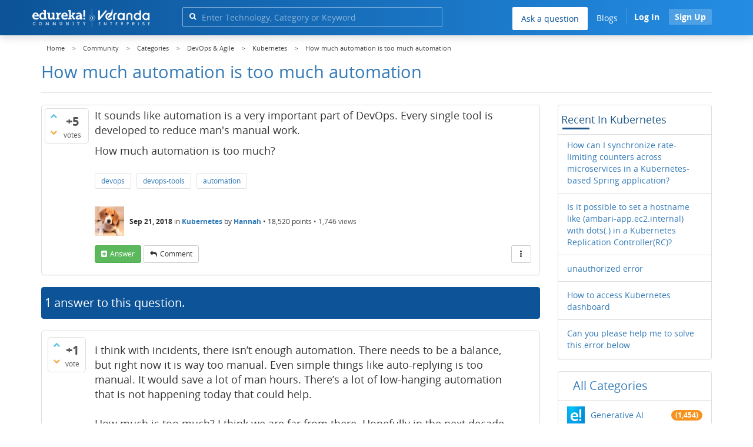

--- FILE ---
content_type: text/html; charset=utf-8
request_url: https://www.edureka.co/community/21542/how-much-automation-is-too-much-automation
body_size: 25356
content:
<!DOCTYPE html>
<html lang="en">
	<!-- Powered by Question2Answer - http://www.question2answer.org/ -->
	<head>
		<meta http-equiv="content-type" content="text/html; charset=utf-8">
		<meta charset="utf-8">
		<meta name="viewport" content="width=device-width, initial-scale=1">
		<title>How much automation is too much automation | Edureka Community</title>
		
        <script>
            var refresh_hash ="1769090410";
            var edurekaurl ="www.edureka.co";
            var catTitle="DevOps & Agile";
            var clevertap_AccountId = "654-ZKZ-856Z";
            var clevertap_user_id = "";
            var clevertap_user_email = ""; 
            var clevertap_site_Title="How much automation is too much automation";
            var donut_theme_url="https://www.edureka.co/community/qa-theme/Donut-theme";
            var donut_new_theme_url="https://d1jnx9ba8s6j9r.cloudfront.net/community/qa-theme/Donut-theme";
            var template="question";
            var askCategories =[];
            var track_utm_source = "";
            var recaptchaKey = "6Lf4mSYUAAAAAEaBoohSdOcvtcUgJg3Dad0R-0aj";
            var ECOM_CATEGORY_ID = "4";
            var ecom_base_url = "https://www.edureka.co";
            var user_api_base_url = "https://api-user.edureka.co";
            var webinar_api_base_url = "https://api-webinars.edureka.co";
            var user_api_token = "775359ee06188eca9c8a47e216069a106ab082145a0311e42d323fc2799dcf67";
            
       </script>
		<script src="https://d1jnx9ba8s6j9r.cloudfront.net/community/qa-theme/Donut-theme/jsver.1769090410/js/edureka-clevertap.js" type="text/javascript"></script>
		<script src="https://d1jnx9ba8s6j9r.cloudfront.net/community/qa-theme/Donut-theme/jsver.1769090410/js/community_clevertap_events.js" type="text/javascript" defer></script>
		<script src="https://d1jnx9ba8s6j9r.cloudfront.net/community/qa-theme/Donut-theme/jsver.1769090410/js/community_clevertap_events_v2.js" type="text/javascript" defer></script>
		 
        <!-- Google Analytics -->
        <script>
            var community_user_id_ga = "null";
            (function (i, s, o, g, r, a, m) {
                i["GoogleAnalyticsObject"] = r;
                i[r] = i[r] || function () {
                    (i[r].q = i[r].q || []).push(arguments)
                }, i[r].l = 1 * new Date();
                a = s.createElement(o),
                        m = s.getElementsByTagName(o)[0];
                a.async = 1;
                a.src = g;
                m.parentNode.insertBefore(a, m)
            })(window, document, "script", "//www.google-analytics.com/analytics.js", "ga");

            ga("create", "UA-33865789-2", "auto");
            ga("set", "userId", community_user_id_ga); // Set the user ID using signed-in user_id.
            ga("send", "pageview");
        </script>
		<script src="https://d1jnx9ba8s6j9r.cloudfront.net/community/qa-theme/Donut-theme/jsver.1769090410/js/community_ga_events.js" type="text/javascript" defer></script>
		
        <script type="text/javascript">
            function createCookie(name, value, days) {
                var expires;

                if (days) {
                    var date = new Date();
                    date.setTime(date.getTime() + (days * 24 * 60 * 60 * 1000));
                    expires = "; expires=" + date.toGMTString();
                } else {
                    expires = "";
                }
                document.cookie = encodeURIComponent(name) + "=" + encodeURIComponent(value) + expires + "; path=/";
            }

            function readCookie(name) {
                var nameEQ = encodeURIComponent(name) + "=";
                var ca = document.cookie.split(";");
                for (var i = 0; i < ca.length; i++) {
                    var c = ca[i];
                    while (c.charAt(0) === " ")
                        c = c.substring(1, c.length);
                    if (c.indexOf(nameEQ) === 0)
                        return decodeURIComponent(c.substring(nameEQ.length, c.length));
                }
                return null;
            }

            if (!readCookie("f_l_i_s_p")) {
                createCookie("f_l_i_s_p", "https://www.edureka.co/community/21542/how-much-automation-is-too-much-automation", 0);
            }
        </script>
			<script src="https://d1jnx9ba8s6j9r.cloudfront.net/community/qa-theme/Donut-theme/jsver.1769090410/js/community_ga4_events.js" type="text/javascript" defer></script>
			<meta property="og:locale" content="en_US" >
			<meta property="og:title" content="How much automation is too much automation">
			<meta property="og:type" content="article">
			<meta property="og:url" content="https://www.edureka.co/community/21542/how-much-automation-is-too-much-automation">
			<meta property="fb:app_id" content="334689249900154" >
			<meta property="article:publisher" content="https://www.facebook.com/edurekaIN/" >
			<meta itemprop="name" content="How much automation is too much automation">
			<meta name="twitter:card" content="summary_large_image" >
			<meta name="twitter:site" content="@edurekaIN" >
			<meta name="twitter:title" content="How much automation is too much automation">
			<meta property="og:site_name" content="Edureka Community">
			<meta name="twitter:creator" content="@edurekaIN" > 
			<meta property="og:description" content="It sounds like automation is a very important part of DevOps. Every single tool is developed to  ... manual work.  How much automation is too much?">
			<meta itemprop="description" content="It sounds like automation is a very important part of DevOps. Every single tool is developed to  ... manual work.  How much automation is too much?">
			<meta name="twitter:description" content="It sounds like automation is a very important part of DevOps. Every single tool is developed to  ... manual work.  How much automation is too much?">
			<meta property="og:image" content="https://d1jnx9ba8s6j9r.cloudfront.net/community/imgver.1769090410/categoryimages/37.png">
			<meta property="og:image:width" content="815" >
			<meta property="og:image:height" content="476" >
			<meta itemprop="image" content="https://d1jnx9ba8s6j9r.cloudfront.net/community/imgver.1769090410/categoryimages/37.png">
			<meta name="twitter:image" content="https://d1jnx9ba8s6j9r.cloudfront.net/community/imgver.1769090410/categoryimages/37.png">
			<meta name="description" content="It sounds like automation is a very important part of DevOps. Every single tool is developed to  ... manual work.  How much automation is too much?">
			<meta name="keywords" content="Kubernetes,devops,devops-tools,automation">
			<script src="https://accounts.google.com/gsi/client" defer></script>
			<script > var googleUser = {};
                                let googleButtonWrapper = null;
                                var enableGoogleSignIn = function() {
                                    google.accounts.id.initialize({
                                        client_id: "256344194969-339rculf5eu442p2if4r4p1c395alv33.apps.googleusercontent.com",
                                        callback: handleCredentialResponse
                                    });
                                    googleButtonWrapper = createFakeGoogleWrapper();
                                }; </script>
			<link rel="preload" href="https://d1jnx9ba8s6j9r.cloudfront.net/community/qa-theme/Donut-theme/fonts/OpenSans-Regular.woff?v=1.1.0" as="font" type="font/woff" crossorigin>
				<link rel="preload" href="https://d1jnx9ba8s6j9r.cloudfront.net/community/qa-theme/Donut-theme/fonts/OpenSans-Italic.woff?v=1.1.0" as="font" type="font/woff" crossorigin>
					<link rel="preload" href="https://d1jnx9ba8s6j9r.cloudfront.net/community/qa-theme/Donut-theme/fonts/OpenSans-Bold.woff?v=1.1.0" as="font" type="font/woff" crossorigin>
						<link rel="preload" href="https://d1jnx9ba8s6j9r.cloudfront.net/community/qa-theme/Donut-theme/fonts/OpenSans-BoldItalic.woff?v=1.1.0" as="font" type="font/woff" crossorigin>
							<link rel="preload" href="https://d1jnx9ba8s6j9r.cloudfront.net/community/qa-theme/Donut-theme/fonts/fontawesome-webfont.woff?v=4.2.0" as="font" type="font/woff" crossorigin>
								<link rel="stylesheet" type="text/css" href="https://d1jnx9ba8s6j9r.cloudfront.net/community/qa-theme/Donut-theme/cssver.1769090410/css/font-awesome.min.css?4.2.0">
								<link rel="stylesheet" type="text/css" href="https://d1jnx9ba8s6j9r.cloudfront.net/community/qa-theme/Donut-theme/cssver.1769090410/css/bootstrap.min.css?3.3.5">
								<link rel="stylesheet" type="text/css" href="https://d1jnx9ba8s6j9r.cloudfront.net/community/qa-theme/Donut-theme/cssver.1769090410/css/donut.css?1.6.2">
								<link rel="stylesheet" type="text/css" href="https://d1jnx9ba8s6j9r.cloudfront.net/community/qa-theme/Donut-theme/cssver.1769090410/css/signup.css?1.6.2">
								<link rel="stylesheet" type="text/css" href="https://d1jnx9ba8s6j9r.cloudfront.net/community/qa-theme/Donut-theme/cssver.1769090410/css/open-sans.css?1.6.2">
								<link rel="stylesheet" TYPE="text/css" href="https://www.edureka.co/community/qa-plugin/q2a-breadcrumbs-master/css/default.css">
								<link rel="stylesheet" href="https://www.edureka.co/community/qa-plugin/q2a-ultimate-widgets/widgets/recent_posts/styles/snow.css">
								
					<!-- HTML5 shim and Respond.js IE8 support of HTML5 elements and media queries -->
					   <!--[if lt IE 9]>
					     <script src="https://oss.maxcdn.com/html5shiv/3.7.2/html5shiv.min.js defer"></script>
					     <script src="https://oss.maxcdn.com/respond/1.4.2/respond.min.js defer"></script>
					<![endif]-->
				
								<link rel="canonical" href="https://www.edureka.co/community/21542/how-much-automation-is-too-much-automation">
								<link rel="search" type="application/opensearchdescription+xml" title="Edureka Community" href="../opensearch.xml">
								<!-- Global site tag (gtag.js) - Google Analytics -->
<script async defer src="https://www.googletagmanager.com/gtag/js?id=UA-108517196-1"></script>
<script defer src="https://www.googletagmanager.com/gtag/js?id=G-6JVFN5CRMW"></script>
<script>
    window.dataLayer = window.dataLayer || [];
    function gtag(){dataLayer.push(arguments);}
    gtag('js', new Date());
    gtag('config', 'UA-108517196-1');
   gtag('config',"G-6JVFN5CRMW");
</script>
<link rel="shortcut icon" href="https://d1jnx9ba8s6j9r.cloudfront.net/imgver.1512806340/img/favicon.ico" type="image/x-icon">
								<script>
								var qa_root = '..\/';
								var qa_request = '21542\/how-much-automation-is-too-much-automation';
								var qa_wysiwyg_editor_config = {
									filebrowserImageUploadUrl: '..\/wysiwyg-editor-upload?qa_only_image=1',
									defaultLanguage: 'en',
									language: ''
								};
								function qa_display_rule_1(first) {
									var e=document.getElementById('a_notify');
									var a_notify=e && (e.checked || (e.options && e.options[e.selectedIndex].value));
									var e=document.getElementById('a_email_display');
									if (e) { var d=(a_notify); if (first || (e.nodeName=='SPAN')) { e.style.display=d ? '' : 'none'; } else { if (d) { $(e).fadeIn(); } else { $(e).fadeOut(); } } }
									var e=document.getElementById('a_email_shown');
									if (e) { var d=(a_notify); if (first || (e.nodeName=='SPAN')) { e.style.display=d ? '' : 'none'; } else { if (d) { $(e).fadeIn(); } else { $(e).fadeOut(); } } }
									var e=document.getElementById('a_email_hidden');
									if (e) { var d=(!a_notify); if (first || (e.nodeName=='SPAN')) { e.style.display=d ? '' : 'none'; } else { if (d) { $(e).fadeIn(); } else { $(e).fadeOut(); } } }
								}
								function qa_display_rule_2(first) {
									var e=document.getElementById('c21542_notify');
									var c21542_notify=e && (e.checked || (e.options && e.options[e.selectedIndex].value));
									var e=document.getElementById('c21542_email_display');
									if (e) { var d=(c21542_notify); if (first || (e.nodeName=='SPAN')) { e.style.display=d ? '' : 'none'; } else { if (d) { $(e).fadeIn(); } else { $(e).fadeOut(); } } }
									var e=document.getElementById('c21542_email_shown');
									if (e) { var d=(c21542_notify); if (first || (e.nodeName=='SPAN')) { e.style.display=d ? '' : 'none'; } else { if (d) { $(e).fadeIn(); } else { $(e).fadeOut(); } } }
									var e=document.getElementById('c21542_email_hidden');
									if (e) { var d=(!c21542_notify); if (first || (e.nodeName=='SPAN')) { e.style.display=d ? '' : 'none'; } else { if (d) { $(e).fadeIn(); } else { $(e).fadeOut(); } } }
								}
								function qa_display_rule_3(first) {
									var e=document.getElementById('c21548_notify');
									var c21548_notify=e && (e.checked || (e.options && e.options[e.selectedIndex].value));
									var e=document.getElementById('c21548_email_display');
									if (e) { var d=(c21548_notify); if (first || (e.nodeName=='SPAN')) { e.style.display=d ? '' : 'none'; } else { if (d) { $(e).fadeIn(); } else { $(e).fadeOut(); } } }
									var e=document.getElementById('c21548_email_shown');
									if (e) { var d=(c21548_notify); if (first || (e.nodeName=='SPAN')) { e.style.display=d ? '' : 'none'; } else { if (d) { $(e).fadeIn(); } else { $(e).fadeOut(); } } }
									var e=document.getElementById('c21548_email_hidden');
									if (e) { var d=(!c21548_notify); if (first || (e.nodeName=='SPAN')) { e.style.display=d ? '' : 'none'; } else { if (d) { $(e).fadeIn(); } else { $(e).fadeOut(); } } }
								}
								var qa_oldonload = window.onload;
								window.onload = function() {
									if (typeof qa_oldonload == 'function')
										qa_oldonload();
									
									jQuery('#a_notify').click(function() {
										qa_display_rule_1(false);
									});
									qa_display_rule_1(true);
									
									document.getElementById('anew').qa_load=function() { if (qa_ckeditor_a_content = CKEDITOR.replace('a_content', qa_wysiwyg_editor_config)) { qa_ckeditor_a_content.setData(document.getElementById('a_content_ckeditor_data').value); document.getElementById('a_content_ckeditor_ok').value = 1; } };
									document.getElementById('anew').qa_focus=function() { if (qa_ckeditor_a_content) qa_ckeditor_a_content.focus(); };
									
									jQuery('#c21542_notify').click(function() {
										qa_display_rule_2(false);
									});
									qa_display_rule_2(true);
									
									document.getElementById('c21542').qa_load=function() { if (qa_ckeditor_c21542_content = CKEDITOR.replace('c21542_content', qa_wysiwyg_editor_config)) { qa_ckeditor_c21542_content.setData(document.getElementById('c21542_content_ckeditor_data').value); document.getElementById('c21542_content_ckeditor_ok').value = 1; } };
									document.getElementById('c21542').qa_focus=function() { if (qa_ckeditor_c21542_content) qa_ckeditor_c21542_content.focus(); };
									
									jQuery('#c21548_notify').click(function() {
										qa_display_rule_3(false);
									});
									qa_display_rule_3(true);
									
									document.getElementById('c21548').qa_load=function() { if (qa_ckeditor_c21548_content = CKEDITOR.replace('c21548_content', qa_wysiwyg_editor_config)) { qa_ckeditor_c21548_content.setData(document.getElementById('c21548_content_ckeditor_data').value); document.getElementById('c21548_content_ckeditor_ok').value = 1; } };
									document.getElementById('c21548').qa_focus=function() { if (qa_ckeditor_c21548_content) qa_ckeditor_c21548_content.focus(); };
								};
								</script>
								<script src="https://www.edureka.co/community/qa-content/jquery-3.3.1.min.js"></script>
								<script src="https://www.edureka.co/community/qa-content/qa-page.js?1.7.5"></script>
								<script src="https://www.edureka.co/community/qa-content/qa-question.js?1.7.5"></script>
								<script src="../qa-plugin/wysiwyg-editor/ckeditor/ckeditor.js?1.7.5" defer></script>
								<script src="https://d1jnx9ba8s6j9r.cloudfront.net/community/qa-theme/Donut-theme/jsver.1769090410/js/bootstrap.min.js?3.3.5" type="text/javascript" defer></script>
								<script src="https://d1jnx9ba8s6j9r.cloudfront.net/community/qa-theme/Donut-theme/jsver.1769090410/js/donut.js?1.6.2" type="text/javascript" defer></script>
								<script src="https://d1jnx9ba8s6j9r.cloudfront.net/community/qa-theme/Donut-theme/jsver.1769090410/js/formValidation.js?1.6.2" type="text/javascript" defer></script>
								<script src="https://d1jnx9ba8s6j9r.cloudfront.net/community/qa-theme/Donut-theme/jsver.1769090410/js/bootstrapValidator.js?1.6.2" type="text/javascript" defer></script>
								<script src="https://d1jnx9ba8s6j9r.cloudfront.net/community/qa-theme/Donut-theme/jsver.1769090410/js/social-signup.js?1.6.2" type="text/javascript" defer></script>
								<script src="https://d1jnx9ba8s6j9r.cloudfront.net/community/qa-theme/Donut-theme/jsver.1769090410/js/lazyImages.js?1.6.2" type="text/javascript" defer></script>
								<script src="https://d1jnx9ba8s6j9r.cloudfront.net/community/qa-theme/Donut-theme/jsver.1769090410/js/lazyloadContent.js?1.6.2" type="text/javascript" defer></script>
								<script>uw_ajax_url = "https://www.edureka.co/community/qa-plugin/q2a-ultimate-widgets/ajax.php";</script>
								
						<style>
						
						</style>
							</head>
							<body
								class="qa-template-question qa-category-9 qa-category-37 qa-body-js-off"
								>
								<p class="new_request" style="display:none">21542/how-much-automation-is-too-much-automation</p>
								<script>
									var b=document.getElementsByTagName('body')[0];
									b.className=b.className.replace('qa-body-js-off', 'qa-body-js-on');
								</script>
								        <header id="nav-header" class="comm_hdr">
            <nav id="nav" class="navbar navbar-static-top fixed"
                 role="navigation" data-spy="affix" data-offset-top="120">
                <div class="container no-padding">
                    <div class="navbar-header mob_navhd_bx">
                        <button type="button" class="navbar-toggle collapsed" data-toggle="collapse"
                                data-target=".navbar-collapse">
                            <span class="sr-only">Toggle navigation</span>
                            <span class="glyphicon glyphicon-menu-hamburger"></span>
                        </button>
                    </div>
                    <div class="logo-wrapper logo-wrapper_mob">
                        								<div class="qa-logo">
									<a href="https://www.edureka.co" class="qa-logo-link edureka"><img src="https://www.edureka.co/img/Edureka_Community_Logo.webp" alt="edu-community" class="img-responsive edu-comminity-logo-desk desk_lg_bx" style="width:200px;height:33px"></a>
								</div>
                    </div>
                    <div class="col-lg-5 col-md-4 col-sm-4 col-xs-2  custom-search hidden-xs">
                        								<div class="side-search-bar hidden-xs">
									<form class="search-form" role="form" method="get" action="../search" aria-label="search-from">
										
										<div class="input-group">
											<input type="text" name="q" value="" class="qa-search-field form-control" placeholder="Enter Technology, Category or Keyword ">
											<span class="input-group-btn">
												<button type="submit" value="" class="btn qa-search-button" aria-label="search"><span class="fa fa-search"></span></button>
											</span>
										</div>
									</form>
								</div>
                    </div>

                    <div class="col-sm-5 navbar-collapse collapse main-nav navbar-right">
                        <ul class="nav navbar-nav inner-drop-nav mobin-drop-nav">

                                                        <!--                                 <li><a target="_blank" href="https://www.edureka.co/corporate-training">Corporate Training</a></li>
                                                            <li> <a target="_blank"  href="https://www.edureka.co/all-courses">Courses</a></li>
                            -->                                                  <li><div class="menu-back-close-btn visible-xs"><i class="fa fa-angle-left" aria-hidden="true"></i> Back</div></li>
                            <li class="ask_qa_bx"><a href='https://www.edureka.co/community/ask' target="_blank" class="ga-ask-question" data-page="Threads Page">Ask a question</a></li>
                            <li class="blg_bx"><a href='https://www.edureka.co/blog/' target="_blank">Blogs</a></li>
                            <li><div class="open-categories-btn-nav visible-xs">Browse Categories <i class="fa fa-angle-right" aria-hidden="true"></i></div>
                                <ul class="browse-category-section-nav visible-xs">
                                    <li><div class="categories-back-btn-nav"><i class="fa fa-angle-left" aria-hidden="true"></i> Browse Categories</div></li>
                                    <li><a href="https://www.edureka.co/community/generative-ai">Generative AI</a></li><li><a href="https://www.edureka.co/community/power-bi">Power BI</a></li><li><a href="https://www.edureka.co/community/devops-and-agile">DevOps & Agile</a></li><li><a href="https://www.edureka.co/community/category-data-science">Data Science</a></li><li><a href="https://www.edureka.co/community/chatgpt">ChatGPT</a></li><li><a href="https://www.edureka.co/community/cyber-security-&-ethical-hacking">Cyber Security & Ethical Hacking</a></li><li><a href="https://www.edureka.co/community/data-science">Data Analytics</a></li><li><a href="https://www.edureka.co/community/cloud-computing">Cloud Computing</a></li><li><a href="https://www.edureka.co/community/machine-learning">Machine Learning</a></li><li><a href="https://www.edureka.co/community/pmp">PMP</a></li><li><a href="https://www.edureka.co/community/python">Python</a></li><li><a href="https://www.edureka.co/community/salesforce">SalesForce</a></li><li><a href="https://www.edureka.co/community/selenium">Selenium</a></li><li><a href="https://www.edureka.co/community/software-testing">Software Testing</a></li><li><a href="https://www.edureka.co/community/tableau">Tableau</a></li><li><a href="https://www.edureka.co/community/web-development">Web Development</a></li><li><a href="https://www.edureka.co/community/ui-ux-design-certification-course">UI UX Design</a></li><li><a href="https://www.edureka.co/community/java">Java</a></li><li><a href="https://www.edureka.co/community/azure">Azure</a></li><li><a href="https://www.edureka.co/community/database">Database</a></li><li><a href="https://www.edureka.co/community/big-data-hadoop">Big Data Hadoop</a></li><li><a href="https://www.edureka.co/community/blockchain">Blockchain</a></li><li><a href="https://www.edureka.co/community/digital-marketing">Digital Marketing</a></li><li><a href="https://www.edureka.co/community/c#">C#</a></li><li><a href="https://www.edureka.co/community/c">C++</a></li><li><a href="https://www.edureka.co/community/iot-internet-of-things">IoT (Internet of Things)</a></li><li><a href="https://www.edureka.co/community/kotlin">Kotlin</a></li><li><a href="https://www.edureka.co/community/linux-administration">Linux Administration</a></li><li><a href="https://www.edureka.co/community/microstrategy">MicroStrategy</a></li><li><a href="https://www.edureka.co/community/mobile-development">Mobile Development</a></li><li><a href="https://www.edureka.co/community/others">Others</a></li><li><a href="https://www.edureka.co/community/rpa">RPA</a></li><li><a href="https://www.edureka.co/community/talend">Talend</a></li><li><a href="https://www.edureka.co/community/typesript">TypeSript</a></li><li><a href="https://www.edureka.co/community/apache-kafka">Apache Kafka</a></li><li><a href="https://www.edureka.co/community/apache-spark">Apache Spark</a></li><li><a href="https://www.edureka.co/community/career-counselling">Career Counselling</a></li><li><a href="https://www.edureka.co/community/events-&-trending-topics">Events & Trending Topics</a></li><li><a href="https://www.edureka.co/community/ask-us-anything">Ask us Anything!</a></li>                                </ul>
                            </li>

                            

                                                            <li class="donut-navigation pull-right login_before">
                                    
<ul class="nav navbar-nav navbar-right login-nav">
    <li class="dropdown login-dropdown login active btn_align_community_signin community_sign_btn_align">
        <button type="button" class="signin_submit_btn navbar-login-button btn-normal communtity_sig_btn_height btn signIn_popup ga-login-header-click" data-page="Threads Page">Log In</button>
        <button type="button" class="signin_submit_btn navbar-login-button btn-warning communtity_sig_btn_height btn signUp_popup ga-signup-header-click" data-page="Threads Page">Sign Up</button>

<!--        <ul class="dropdown-menu" role="menu" id="login-dropdown-menu">
                        
                                        <li>
                    <div class="login-or">
                        <hr class="hr-or colorgraph">
                        <span class="span-or">or</span>
                    </div>
                </li>
                          
           <form role="form" action=""
                  method="post">
                <li>
                    <label>
                                            </label>
                    <input type="text" class="form-control" id="qa-userid" name="emailhandle"
                           placeholder="">
                </li>

                <li>
                    <label>
                                            </label>
                    <input type="password" class="form-control" id="qa-password" name="password"
                           placeholder="">
                </li>
                <li>
                    <label class="checkbox inline">
                        <input type="checkbox" name="remember" id="qa-rememberme"
                               value="1">                     </label>
                </li>
                <li class="hidden">
                    <input type="hidden" name="code"
                           value="">
                </li>
                <li>
                    <button type="submit" value="" id="qa-login" name="dologin" class="btn btn-primary btn-block">
                                            </button>
                </li>
                <li class="forgot-password">
                    <a href=""></a>
                    |
                    <a href=""></a>
                </li>
            </form>
                
        </ul>-->
    </li>
</ul>
                                </li>
                                                       

                        </ul>
                    </div>
                </div>
                <div class="slideroverlay"></div>
            </nav>
        </header>
        
												<div class="container">
													<div class="top-divider"></div>
												</div>
												<div class="container visible-xs">
													<div class="top-search-bar">
														<form class="search-form" role="form" method="get" action="../search" aria-label="search-from">
															
															<div class="input-group">
																<input type="text" name="q" value="" class="qa-search-field form-control" placeholder="Enter Technology, Category or Keyword ">
																<span class="input-group-btn">
																	<button type="submit" value="" class="btn qa-search-button" aria-label="search"><span class="fa fa-search"></span></button>
																</span>
															</div>
														</form>
													</div>
												</div>
												<main class="donut-masthead">
													<div class="container">
													</div>
													<div class="container">
														<div class="qa-widgets-full qa-widgets-full-top">
															<div class="qa-widget-full qa-widget-full-top">
																<div class="breadcrumb-wrapper">
																	<ul class="breadcrumb clearfix" itemscope itemtype="http://schema.org/BreadcrumbList">
																		<li itemprop="itemListElement" itemscope itemtype="http://schema.org/ListItem"><a href="https://www.edureka.co" itemprop="item"><span itemprop="name">Home</span></a><meta itemprop="position" content="1"></li>
																			<li breadcrumbs-home itemprop="itemListElement" itemscope itemtype="http://schema.org/ListItem" ><a href="https://www.edureka.co/community/" itemprop="item" > <span itemprop="name"> Community </span></a><meta itemprop="position" content="2"></li>
																				<li breadcrumbs-question itemprop="itemListElement" itemscope itemtype="http://schema.org/ListItem" ><a href="https://www.edureka.co/community/categories" itemprop="item" > <span itemprop="name"> Categories </span></a><meta itemprop="position" content="3"></li>
																					<li breadcrumbs-question itemprop="itemListElement" itemscope itemtype="http://schema.org/ListItem" ><a href="https://www.edureka.co/community/devops-and-agile" itemprop="item" > <span itemprop="name"> DevOps & Agile </span></a><meta itemprop="position" content="4"></li>
																						<li breadcrumbs-question itemprop="itemListElement" itemscope itemtype="http://schema.org/ListItem" ><a href="https://www.edureka.co/community/devops-and-agile/kubernetes" itemprop="item" > <span itemprop="name"> Kubernetes </span></a><meta itemprop="position" content="5"></li>
																							<li breadcrumbs-question itemprop="itemListElement" itemscope itemtype="http://schema.org/ListItem" ><span itemprop="name"> How much automation is too much automation </span><meta itemprop="position" content="6"></li>
																							</ul>
																						</div>
																					</div>
																				</div>
																				
																				<div class="page-title">
																					<h1>
																						<span class="entry-title">How much automation is too much automation</span>
																					</h1>
																				</div>
																			</div>
																		</main>
																		<div class="qa-body-wrapper container">
																			
																			<div class="qa-header clearfix">
																				<div class="qa-header-clear clearfix">
																				</div>
																			</div> <!-- END qa-header -->
																			
																			<div class="qa-main-shadow clearfix">
																				
																				<div class="qa-main-wrapper clearfix row">
																					
																					<div class="qa-main col-md-9 col-xs-12 pull-left">
																						<div class="qa-part-q-view">
																							<div class="qa-q-view  hentry question" id="q21542">
																								<form method="post" action="../21542/how-much-automation-is-too-much-automation">
																									<div class="qa-q-view-stats">
																										<div class="qa-voting qa-voting-net" id="voting_21542">
																											<div class="qa-vote-buttons qa-vote-buttons-net">
																											<button title="Click to vote up" name="vote_21542_1_q21542" data-questionId="21542" data-questiontitle="How much automation is too much automation" data-position="" data-category="Kubernetes"onclick="return qa_vote_click(this);" type="submit" value="+" class="qa-vote-first-button qa-vote-up-button"> <span class="fa fa-chevron-up"></span> </button>
																										<button title="Click to vote down" name="vote_21542_-1_q21542"data-questionId="21542" data-questiontitle="How much automation is too much automation" data-position="" data-category="Kubernetes"onclick="return qa_vote_click(this);" type="submit" value="&ndash;" class="qa-vote-second-button qa-vote-down-button"> <span class="fa fa-chevron-down"></span> </button>
																									</div>
																									<div class="qa-vote-count qa-vote-count-net">
																										<span class="qa-netvote-count">
																											<span class="qa-netvote-count-data">+5<span class="votes-up"><span class="value-title" title="5"></span></span><span class="votes-down"><span class="value-title" title="0"></span></span></span><span class="qa-netvote-count-pad"> votes</span>
																										</span>
																									</div>
																									<div class="qa-vote-clear clearfix">
																									</div>
																								</div>
																							</div>
																							<input type="hidden" name="code" value="0-1769698743-333e2fdac5aea1162ec45e31d8e0f28d48248356">
																						</form>
																						<div class="qa-q-view-main">
																							<form method="post" action="../21542/how-much-automation-is-too-much-automation">
																								<div class="qa-q-view-content">
																									<a name="21542"></a><div class="entry-content">


<p><span style="font-family:inherit">It sounds like automation is a very important part of DevOps. Every single tool is developed to reduce man's manual work.</span></p>

<p><span style="font-family:inherit">How much automation is too much?</span></p>
</div>
																								</div>
																								<div class="qa-q-view-tags clearfix ga-tags" data-category="Kubernetes">
																									<ul class="qa-q-view-tag-list">
																										<li class="qa-q-view-tag-item"><a href="../tag/devops" rel="tag" class="ga-tag-link qa-tag-link" data-questionTitle="How much automation is too much automation" data-category="Kubernetes" data-questionId="21542">devops</a></li>
																										<li class="qa-q-view-tag-item"><a href="../tag/devops-tools" rel="tag" class="ga-tag-link qa-tag-link" data-questionTitle="How much automation is too much automation" data-category="Kubernetes" data-questionId="21542">devops-tools</a></li>
																										<li class="qa-q-view-tag-item"><a href="../tag/automation" rel="tag" class="ga-tag-link qa-tag-link" data-questionTitle="How much automation is too much automation" data-category="Kubernetes" data-questionId="21542">automation</a></li>
																									</ul>
																								</div>
																								<span class="qa-q-view-avatar-meta ga-link" data-category="Kubernetes">
																									<span class="qa-q-view-avatar">
																										<img data-src="https://d1jnx9ba8s6j9r.cloudfront.net/imgver.1769090410/img/userimages/1400127604.jpg"width="50" height="50"class="lazyImages qa-avatar-image" alt="">
																									</span>
																									<span class="qa-q-view-meta">
																										<span class="qa-q-view-when">
																											<span class="qa-q-view-when-data"><span class="published updated"><span class="value-title" title="2018-09-21T11:55:19+0000">Sep 21, 2018</span></span></span>
																										</span>
																										<span class="qa-q-view-where">
																											<span class="qa-q-view-where-pad">in </span><span class="qa-q-view-where-data"><a href="../devops-and-agile/kubernetes" class="ga-cat-link qa-category-link">Kubernetes</a></span>
																										</span>
																										<span class="qa-q-view-who">
																											<span class="qa-q-view-who-pad">by </span>
																										<span class="qa-q-view-who-data"><span class="vcard author"><a href="../user/459990" class="qa-user-link ga-click-user-link">Hannah</a></span></span><span class=" breakitem visible-xs"></br></span>
																										<span class="qa-q-view-who-points">
																											<span class="qa-q-view-who-points-pad">&bull;&nbsp;</span><span class="qa-q-view-who-points-data">18,520</span><span class="qa-q-view-who-points-pad"> points </span>
																										</span>
																									</span>
																									<span class="qa-q-item-view-count">
																										&bull;
																										<span class="q-item-view">
																											<span class="q-item-view-data">1,746</span><span class="q-item-view-pad"> views</span>
																										</span>
																									</span>
																								</span>
																							</span>
																							<div class="qa-q-view-buttons clearfix">
																								<div class="default-buttons pull-left">
																									<button name="q_doanswer" data-questionId="21542" data-category="Kubernetes" data-questionTitle="How much automation is too much automation" id="q_doanswer" onclick="return qa_toggle_element('anew')" title="Answer this question" type="submit" class="qa-form-light-button qa-form-light-button-answer">answer</button>
																									<button name="q_docomment" data-questionId="21542" data-category="Kubernetes" data-questionTitle="How much automation is too much automation" onclick="return qa_toggle_element('c21542')" title="Add a comment on this question" type="submit" class="qa-form-light-button qa-form-light-button-comment">comment</button>
																								</div>
																								<div class="action-buttons pull-right">
																									<div class="btn-group">
																										<button type="button" class="qa-form-light-button dropdown-toggle" data-toggle="dropdown" aria-haspopup="true" aria-expanded="false" title="More actions" aria-label="More Actions">
																											<span class="glyphicon glyphicon-option-vertical"></span>
																										</button>
																										<ul class="dropdown-menu action-buttons-dropdown">
																											<li>
																												<button name="q_doflag" onclick="qa_show_waiting_after(this, false);" title="Flag this question as spam or inappropriate" type="submit" class="qa-form-light-button qa-form-light-button-flag">flag</button>
																												
																											</li>
																										</ul>
																									</div>
																								</div>
																							</div>
																							
																							<div class="qa-q-view-c-list" style="display:none;" id="c21542_list">
																							</div> <!-- END qa-c-list -->
																							
																							<input type="hidden" name="code" value="0-1769698743-ed17350476deb0169362d3b36d886c4e5dcd026f">
																							<input type="hidden" name="qa_click" value="">
																						</form>
																						<div class="qa-c-form" id="c21542" style="display:none;">
																							<h2>Your comment on this question:</h2>
																							<form method="post" action="../21542/how-much-automation-is-too-much-automation" name="c_form_21542">
																								<table class="qa-form-tall-table">
																									<tr>
																										<td class="qa-form-tall-data">
																											<input name="c21542_content_ckeditor_ok" id="c21542_content_ckeditor_ok" type="hidden" value="0"><input name="c21542_content_ckeditor_data" id="c21542_content_ckeditor_data" type="hidden" value="">
																											<textarea name="c21542_content" rows="4" cols="40" class="qa-form-tall-text  form-control"></textarea>
																										</td>
																									</tr>
																									<tr>
																										<td class="qa-form-tall-label">
																											Your name to display (optional):
																										</td>
																									</tr>
																									<tr>
																										<td class="qa-form-tall-data">
																											<input name="c21542_name" type="text" value="" class="qa-form-tall-text form-control">
																										</td>
																									</tr>
																									<tr>
																										<td class="qa-form-tall-label">
																											<label>
																												<input name="c21542_notify" id="c21542_notify" onclick="if (document.getElementById('c21542_notify').checked) document.getElementById('c21542_email').focus();" type="checkbox" value="1" checked class="qa-form-tall-checkbox">
																												<span id="c21542_email_shown">Email me at this address if a comment is added after mine:</span><span id="c21542_email_hidden" style="display:none;">Email me if a comment is added after mine</span>
																											</label>
																										</td>
																									</tr>
																									<tbody id="c21542_email_display">
																										<tr>
																											<td class="qa-form-tall-data">
																												<input name="c21542_email" id="c21542_email" type="text" value="" class="qa-form-tall-text form-control">
																												<div class="qa-form-tall-note">Privacy: Your email address will only be used for sending these notifications.</div>
																											</td>
																										</tr>
																									</tbody>
																									<tr>
																										<td colspan="1" class="qa-form-tall-buttons ">
																											<button onclick="if (qa_ckeditor_c21542_content) qa_ckeditor_c21542_content.updateElement(); return qa_submit_comment(21542, 21542, this,'How much automation is too much automation','Kubernetes',);" title="" type="submit" class="qa-form-tall-button qa-form-tall-button-comment">Add comment</button>
																											<button name="docancel" onclick="return qa_toggle_element()" title="" type="submit" class="qa-form-tall-button qa-form-tall-button-cancel">Cancel</button>
																										</td>
																									</tr>
																								</table>
																								<input type="hidden" name="c21542_editor" value="WYSIWYG Editor">
																								<input type="hidden" name="c21542_doadd" value="1">
																								<input type="hidden" name="c21542_code" value="0-1769698743-a5ed1b5157fef4ad65c2c96cb2c108aba662b44a">
																							</form>
																						</div> <!-- END qa-c-form -->
																						
																					</div> <!-- END qa-q-view-main -->
																					<div class="qa-q-view-clear clearfix">
																					</div>
																				</div> <!-- END qa-q-view -->
																				
																			</div>
																			<div class="qa-part-a-form">
																				<h2 id="a_list_title">1 answer to this question.</h2>
																				<div class="qa-a-form" id="anew" style="display:none;">
																					<h2>Your answer</h2>
																					<form method="post" action="../21542/how-much-automation-is-too-much-automation" name="a_form">
																						<table class="qa-form-tall-table">
																							<tr>
																								<td class="qa-form-tall-data">
																									<input name="a_content_ckeditor_ok" id="a_content_ckeditor_ok" type="hidden" value="0"><input name="a_content_ckeditor_data" id="a_content_ckeditor_data" type="hidden" value="">
																									<textarea name="a_content" rows="12" cols="40" class="qa-form-tall-text  form-control"></textarea>
																								</td>
																							</tr>
																							<tr>
																								<td class="qa-form-tall-label">
																									Your name to display (optional):
																								</td>
																							</tr>
																							<tr>
																								<td class="qa-form-tall-data">
																									<input name="a_name" type="text" value="" class="qa-form-tall-text form-control">
																								</td>
																							</tr>
																							<tr>
																								<td class="qa-form-tall-label">
																									<label>
																										<input name="a_notify" id="a_notify" onclick="if (document.getElementById('a_notify').checked) document.getElementById('a_email').focus();" type="checkbox" value="1" checked class="qa-form-tall-checkbox">
																										<span id="a_email_shown">Email me at this address if my answer is selected or commented on:</span><span id="a_email_hidden" style="display:none;">Email me if my answer is selected or commented on</span>
																									</label>
																								</td>
																							</tr>
																							<tbody id="a_email_display">
																								<tr>
																									<td class="qa-form-tall-data">
																										<input name="a_email" id="a_email" type="text" value="" class="qa-form-tall-text form-control">
																										<div class="qa-form-tall-note">Privacy: Your email address will only be used for sending these notifications.</div>
																									</td>
																								</tr>
																							</tbody>
																							<tr>
																								<td colspan="1" class="qa-form-tall-buttons ">
																									<button onclick="if (qa_ckeditor_a_content) qa_ckeditor_a_content.updateElement(); return qa_submit_answer(21542, this,'How much automation is too much automation','Kubernetes');" title="" type="submit" class="qa-form-tall-button qa-form-tall-button-answer">Add answer</button>
																									<button name="docancel" onclick="return qa_toggle_element();" title="" type="submit" class="qa-form-tall-button qa-form-tall-button-cancel">Cancel</button>
																								</td>
																							</tr>
																						</table>
																						<input type="hidden" name="a_editor" value="WYSIWYG Editor">
																						<input type="hidden" name="a_doadd" value="1">
																						<input type="hidden" name="code" value="0-1769698743-96a3f5fd3c45913bc85850f94f3d772a2be1a4ef">
																					</form>
																				</div> <!-- END qa-a-form -->
																				
																			</div>
																			<div class="qa-part-a-list">
																				<div class="qa-a-list" id="a_list">
																					
																					<div class="qa-a-list-item  hentry answer" id="a21548">
																						<form method="post" action="../21542/how-much-automation-is-too-much-automation">
																							<div class="qa-voting qa-voting-net" id="voting_21548">
																								<div class="qa-vote-buttons qa-vote-buttons-net">
																								<button title="Click to vote up" name="vote_21548_1_a21548" data-questionId="21548" data-questiontitle="How much automation is too much automation" data-position="1" data-category="Kubernetes"onclick="return qa_vote_click(this);" type="submit" value="+" class="qa-vote-first-button qa-vote-up-button"> <span class="fa fa-chevron-up"></span> </button>
																							<button title="Click to vote down" name="vote_21548_-1_a21548"data-questionId="21548" data-questiontitle="How much automation is too much automation" data-position="1" data-category="Kubernetes"onclick="return qa_vote_click(this);" type="submit" value="&ndash;" class="qa-vote-second-button qa-vote-down-button"> <span class="fa fa-chevron-down"></span> </button>
																						</div>
																						<div class="qa-vote-count qa-vote-count-net">
																							<span class="qa-netvote-count">
																								<span class="qa-netvote-count-data">+1<span class="votes-up"><span class="value-title" title="1"></span></span><span class="votes-down"><span class="value-title" title="0"></span></span></span><span class="qa-netvote-count-pad"> vote</span>
																							</span>
																						</div>
																						<div class="qa-vote-clear clearfix">
																						</div>
																					</div>
																					<input type="hidden" name="code" value="0-1769698743-333e2fdac5aea1162ec45e31d8e0f28d48248356">
																				</form>
																				<div class="qa-a-item-main">
																					<form method="post" action="../21542/how-much-automation-is-too-much-automation">
																						<div class="qa-a-selection">
																						</div>
																						<div class="qa-a-item-content">
																							<a name="21548"></a><div class="entry-content">


<p>I think with incidents, there isn&rsquo;t enough automation. There needs to be a balance, but right now it is way too manual. Even simple things like auto-replying is too manual. It would save a lot of man hours. There&rsquo;s a lot of low-hanging automation that is not happening today that could help.
<br>
<br>How much is too much? I think we are far from there. Hopefully in the next decade we'll get there.</p>

<p>Hope this helps!</p>

<p>Want to learn more about automation? Check out this <a rel="dofollow" href="https://www.edureka.co/masters-program/automation-testing-engineer-training">QA&nbsp;Automation Course</a> today!</p>
</div>
																						</div>
																						<span class="qa-a-item-avatar-meta ga-link" data-category="Kubernetes">
																							<span class="qa-a-item-avatar">
																								<img data-src="https://d1jnx9ba8s6j9r.cloudfront.net/imgver.1769090410/img/userimages/849932285.jpg"width="40" height="40"class="lazyImages qa-avatar-image" alt="">
																							</span>
																							<span class="qa-a-item-meta">
																								<a rel="nofollow" href="../21542/how-much-automation-is-too-much-automation?show=21548#a21548" class="qa-a-item-what">answered</a>
																								<span class="qa-a-item-when">
																									<span class="qa-a-item-when-data"><span class="published updated"><span class="value-title" title="2018-09-21T12:00:29+0000">Sep 21, 2018</span></span></span>
																								</span>
																								<span class="qa-a-item-who">
																									<span class="qa-a-item-who-pad">by </span>
																								<span class="qa-a-item-who-data"><span class="vcard author"><a href="../user/400375" class="qa-user-link ga-click-user-link">Kalgi</a></span></span><span class=" breakitem visible-xs"></br></span>
																								<span class="qa-a-item-who-points">
																									<span class="qa-a-item-who-points-pad">&bull;&nbsp;</span><span class="qa-a-item-who-points-data">52,340</span><span class="qa-a-item-who-points-pad"> points </span>
																								</span>
																							</span>
																						</span>
																					</span>
																					<div class="qa-a-item-buttons clearfix">
																						<div class="default-buttons pull-left">
																							<button name="a21548_docomment" onclick="return qa_toggle_element('c21548')" data-questionId="21542" data-questionTitle="How much automation is too much automation" data-category="Kubernetes" data-answerposition="1" title="Add a comment on this answer" type="submit" class="qa-form-light-button qa-form-light-button-comment">comment</button>
																						</div>
																						<div class="action-buttons pull-right">
																							<div class="btn-group">
																								<button type="button" class="qa-form-light-button dropdown-toggle" data-toggle="dropdown" aria-haspopup="true" aria-expanded="false" title="More actions" aria-label="More Actions">
																									<span class="glyphicon glyphicon-option-vertical"></span>
																								</button>
																								<ul class="dropdown-menu action-buttons-dropdown">
																									<li>
																										<button name="a21548_doflag" onclick="return qa_answer_click(21548, 21542, this);" title="Flag this answer as spam or inappropriate" type="submit" class="qa-form-light-button qa-form-light-button-flag">flag</button>
																										
																									</li>
																									<li>
																										<button name="a21548_dofollow" title="Ask a new question relating to this answer" type="submit" class="qa-form-light-button qa-form-light-button-follow">ask related question</button>
																										
																									</li>
																								</ul>
																							</div>
																						</div>
																					</div>
																					
																					<div class="qa-a-item-c-list" id="c21548_list">
																						<div class="qa-c-list-item  hentry comment" id="c21563">
																							<div class="qa-c-item-content">
																								<a name="21563"></a><div class="entry-content">So can we say that too much automation is around automating 70% of today's overall tasks? (manual+automation)</div>
																							</div>
																							<div class="qa-c-item-footer">
																								<span class="qa-c-item-avatar-meta ga-link" data-category="Kubernetes">
																									<span class="qa-c-item-avatar">
																										<img data-src="https://d1jnx9ba8s6j9r.cloudfront.net/community/qa-theme/Donut-theme/imgver.1769090410/images/default-profile-pic.webp"width="20" height="20" class="lazyImages qa-avatar-image" alt="">
																									</span>
																									<span class="qa-c-item-meta">
																										<a rel="nofollow" href="../21542/how-much-automation-is-too-much-automation?show=21563#c21563" class="qa-c-item-what">commented</a>
																										<span class="qa-c-item-when">
																											<span class="qa-c-item-when-data"><span class="published updated"><span class="value-title" title="2018-09-21T12:17:55+0000">Sep 21, 2018</span></span></span>
																										</span>
																										<span class="qa-c-item-who">
																											<span class="qa-c-item-who-pad">by </span>
																										<span class="qa-c-item-who-data"><span class="vcard author"><a href="../user/119311" class="qa-user-link ga-click-user-link">Vardhan</a></span></span><span class=" breakitem visible-xs"></br></span>
																										<span class="qa-c-item-who-points">
																											<span class="qa-c-item-who-points-pad">&bull;&nbsp;</span><span class="qa-c-item-who-points-data">13,130</span><span class="qa-c-item-who-points-pad"> points </span>
																										</span>
																									</span>
																								</span>
																							</span>
																							<div class="qa-c-item-buttons collapsed">
																								<div class="action-buttons pull-right">
																									<div class="btn-group">
																										<button type="button" class="qa-form-light-button dropdown-toggle" data-toggle="dropdown" aria-haspopup="true" aria-expanded="false" title="More actions" aria-label="More Actions">
																											<span class="glyphicon glyphicon-option-vertical"></span>
																										</button>
																										<ul class="dropdown-menu action-buttons-dropdown">
																											<li>
																												<button name="c21563_doflag" onclick="return qa_comment_click(21563, 21542, 21548, this);" title="Flag this comment as spam or inappropriate" type="submit" class="qa-form-light-button qa-form-light-button-flag">flag</button>
																												
																											</li>
																											<li>
																												<button name="a21548_docomment" onclick="return qa_toggle_element('c21548')" title="Reply to this comment" type="submit" class="qa-form-light-button qa-form-light-button-comment">reply</button>
																												
																											</li>
																										</ul>
																									</div>
																								</div>
																							</div>
																						</div>
																						<div class="qa-c-item-clear clearfix">
																						</div>
																					</div> <!-- END qa-c-item -->
																					<div class="qa-c-list-item  hentry comment" id="c21565">
																						<div class="qa-c-item-content">
																							<a name="21565"></a><div class="entry-content">Yesss!! The perfect combination of automation and manual work is what's needed in the company. There are few things that can be done with perfection when approached using automated methods but a few things that require making decisions using experience and knowledge from different aspects and not just what's fed into the machine, for such cases manual approach should be preferred.</div>
																						</div>
																						<div class="qa-c-item-footer">
																							<span class="qa-c-item-avatar-meta ga-link" data-category="Kubernetes">
																								<span class="qa-c-item-avatar">
																									<img data-src="https://d1jnx9ba8s6j9r.cloudfront.net/imgver.1769090410/img/userimages/849932285.jpg"width="20" height="20"class="lazyImages qa-avatar-image" alt="">
																								</span>
																								<span class="qa-c-item-meta">
																									<a rel="nofollow" href="../21542/how-much-automation-is-too-much-automation?show=21565#c21565" class="qa-c-item-what">commented</a>
																									<span class="qa-c-item-when">
																										<span class="qa-c-item-when-data"><span class="published updated"><span class="value-title" title="2018-09-21T12:22:45+0000">Sep 21, 2018</span></span></span>
																									</span>
																									<span class="qa-c-item-who">
																										<span class="qa-c-item-who-pad">by </span>
																									<span class="qa-c-item-who-data"><span class="vcard author"><a href="../user/400375" class="qa-user-link ga-click-user-link">Kalgi</a></span></span><span class=" breakitem visible-xs"></br></span>
																									<span class="qa-c-item-who-points">
																										<span class="qa-c-item-who-points-pad">&bull;&nbsp;</span><span class="qa-c-item-who-points-data">52,340</span><span class="qa-c-item-who-points-pad"> points </span>
																									</span>
																								</span>
																							</span>
																						</span>
																						<div class="qa-c-item-buttons collapsed">
																							<div class="action-buttons pull-right">
																								<div class="btn-group">
																									<button type="button" class="qa-form-light-button dropdown-toggle" data-toggle="dropdown" aria-haspopup="true" aria-expanded="false" title="More actions" aria-label="More Actions">
																										<span class="glyphicon glyphicon-option-vertical"></span>
																									</button>
																									<ul class="dropdown-menu action-buttons-dropdown">
																										<li>
																											<button name="c21565_doflag" onclick="return qa_comment_click(21565, 21542, 21548, this);" title="Flag this comment as spam or inappropriate" type="submit" class="qa-form-light-button qa-form-light-button-flag">flag</button>
																											
																										</li>
																										<li>
																											<button name="a21548_docomment" onclick="return qa_toggle_element('c21548')" title="Reply to this comment" type="submit" class="qa-form-light-button qa-form-light-button-comment">reply</button>
																											
																										</li>
																									</ul>
																								</div>
																							</div>
																						</div>
																					</div>
																					<div class="qa-c-item-clear clearfix">
																					</div>
																				</div> <!-- END qa-c-item -->
																			</div> <!-- END qa-c-list -->
																			
																			<input type="hidden" name="code" value="0-1769698743-1208446c963735d3361c6fad52f5e1393f295747">
																			<input type="hidden" name="qa_click" value="">
																		</form>
																		<div class="qa-c-form" id="c21548" style="display:none;">
																			<h2>Your comment on this answer:</h2>
																			<form method="post" action="../21542/how-much-automation-is-too-much-automation" name="c_form_21548">
																				<table class="qa-form-tall-table">
																					<tr>
																						<td class="qa-form-tall-data">
																							<input name="c21548_content_ckeditor_ok" id="c21548_content_ckeditor_ok" type="hidden" value="0"><input name="c21548_content_ckeditor_data" id="c21548_content_ckeditor_data" type="hidden" value="">
																							<textarea name="c21548_content" rows="4" cols="40" class="qa-form-tall-text  form-control"></textarea>
																						</td>
																					</tr>
																					<tr>
																						<td class="qa-form-tall-label">
																							Your name to display (optional):
																						</td>
																					</tr>
																					<tr>
																						<td class="qa-form-tall-data">
																							<input name="c21548_name" type="text" value="" class="qa-form-tall-text form-control">
																						</td>
																					</tr>
																					<tr>
																						<td class="qa-form-tall-label">
																							<label>
																								<input name="c21548_notify" id="c21548_notify" onclick="if (document.getElementById('c21548_notify').checked) document.getElementById('c21548_email').focus();" type="checkbox" value="1" checked class="qa-form-tall-checkbox">
																								<span id="c21548_email_shown">Email me at this address if a comment is added after mine:</span><span id="c21548_email_hidden" style="display:none;">Email me if a comment is added after mine</span>
																							</label>
																						</td>
																					</tr>
																					<tbody id="c21548_email_display">
																						<tr>
																							<td class="qa-form-tall-data">
																								<input name="c21548_email" id="c21548_email" type="text" value="" class="qa-form-tall-text form-control">
																								<div class="qa-form-tall-note">Privacy: Your email address will only be used for sending these notifications.</div>
																							</td>
																						</tr>
																					</tbody>
																					<tr>
																						<td colspan="1" class="qa-form-tall-buttons ">
																							<button onclick="if (qa_ckeditor_c21548_content) qa_ckeditor_c21548_content.updateElement(); return qa_submit_comment(21542, 21548, this,'How much automation is too much automation','Kubernetes',1);" title="" type="submit" class="qa-form-tall-button qa-form-tall-button-comment">Add comment</button>
																							<button name="docancel" onclick="return qa_toggle_element()" title="" type="submit" class="qa-form-tall-button qa-form-tall-button-cancel">Cancel</button>
																						</td>
																					</tr>
																				</table>
																				<input type="hidden" name="c21548_editor" value="WYSIWYG Editor">
																				<input type="hidden" name="c21548_doadd" value="1">
																				<input type="hidden" name="c21548_code" value="0-1769698743-921211547e35bc5a76e2a6b2fac7be60b18f018c">
																			</form>
																		</div> <!-- END qa-c-form -->
																		
																	</div> <!-- END qa-a-item-main -->
																	<div class="qa-a-item-clear clearfix">
																	</div>
																</div> <!-- END qa-a-list-item -->
																
															</div> <!-- END qa-a-list -->
															
														</div>
														<div class="qa-widgets-main qa-widgets-main-bottom">
															<div class="qa-widget-main qa-widget-main-bottom">
																<h2>
																	Related Questions In Kubernetes
																</h2>
																<form method="post" action="../21542/how-much-automation-is-too-much-automation">
																	<div class="qa-q-list">
																		
																		<div class="qa-q-list-item row">
																			<div class="qa-q-item-stats">
																				<div class="qa-voting qa-voting-net" id="voting_51726">
																					<div class="qa-vote-buttons qa-vote-buttons-net">
																					<button title="Click to vote up" name="vote_51726_1_q51726" data-questionId="51726" data-questiontitle="How to determine what is the status of a deployment ?" data-position="" data-category="Kubernetes"onclick="return qa_vote_click(this);" type="submit" value="+" class="qa-vote-first-button qa-vote-up-button"> <span class="fa fa-chevron-up"></span> </button>
																				<button title="Click to vote down" name="vote_51726_-1_q51726"data-questionId="51726" data-questiontitle="How to determine what is the status of a deployment ?" data-position="" data-category="Kubernetes"onclick="return qa_vote_click(this);" type="submit" value="&ndash;" class="qa-vote-second-button qa-vote-down-button"> <span class="fa fa-chevron-down"></span> </button>
																			</div>
																			<div class="qa-vote-count qa-vote-count-net">
																				<span class="qa-netvote-count">
																					<span class="qa-netvote-count-data">0</span><span class="qa-netvote-count-pad"> votes</span>
																				</span>
																			</div>
																			<div class="qa-vote-clear clearfix">
																			</div>
																		</div>
																		<span class="qa-a-count">
																			<span class="qa-a-count-data">1</span><span class="qa-a-count-pad"> answer</span>
																		</span>
																	</div>
																	<div class="qa-q-item-main">
																		<h2 class="qa-q-item-title">
																			<a href="../51726/how-to-determine-what-is-the-status-of-a-deployment" class="ga-heading-click-question" data-category="Kubernetes"id="q51726">How to determine what is the status of a deployment ?</a>
																			
																		</h2>
																		<div class="qa-q-item-detail">
																			<p class="item-description">


You could use kubectl get deployment &lt;deployment&gt;.&nbsp;

If ...<a rel="nofollow" href="../51726/how-to-determine-what-is-the-status-of-a-deployment?show=51727#a51727" class="ga-read-more-click-question" data-category="Kubernetes"><b>READ MORE</b></a></p>
																			<span class="qa-q-item-avatar-meta ga-link" data-category="Kubernetes">
																				<span class="qa-q-item-meta">
																					<a rel="nofollow" href="../51726/how-to-determine-what-is-the-status-of-a-deployment?show=51727#a51727" class="qa-q-item-what">answered</a>
																					<span class="qa-q-item-when">
																						<span class="qa-q-item-when-data"><span class="published updated"><span class="value-title" title="2019-07-12T10:49:05+0000">Jul 12, 2019</span></span></span>
																					</span>
																					<span class="qa-q-item-where">
																						<span class="qa-q-item-where-pad">in </span><span class="qa-q-item-where-data"><a href="../devops-and-agile/kubernetes" class="ga-cat-link qa-category-link">Kubernetes</a></span>
																					</span>
																					<span class="qa-q-item-who">
																						<span class="qa-q-item-who-pad">by </span>
																					<span class="qa-q-item-who-data"><span class="vcard author"><a href="../user/637861" class="qa-user-link ga-click-user-link">Sirajul</a></span></span><span class=" breakitem visible-xs"></br></span>
																					<span class="qa-q-item-who-points">
																						<span class="qa-q-item-who-points-pad">&bull;&nbsp;</span><span class="qa-q-item-who-points-data">59,190</span><span class="qa-q-item-who-points-pad"> points </span>
																					</span>
																				</span>
																				<span class="qa-q-item-view-count">
																					&bull;
																					<span class="q-item-view">
																						<span class="q-item-view-data">1,247</span><span class="q-item-view-pad"> views</span>
																					</span>
																				</span>
																			</span>
																		</span>
																	</div>
																	<div class="qa-q-item-tags clearfix ga-tags" data-category="Kubernetes">
																		<ul class="qa-q-item-tag-list">
																			<li class="qa-q-item-tag-item"><a href="../tag/devops" class="ga-tag-link qa-tag-link" data-questionTitle="How to determine what is the status of a deployment ?" data-category="Kubernetes" data-questionId="51726">devops</a></li>
																			<li class="qa-q-item-tag-item"><a href="../tag/devops-tools" class="ga-tag-link qa-tag-link" data-questionTitle="How to determine what is the status of a deployment ?" data-category="Kubernetes" data-questionId="51726">devops-tools</a></li>
																			<li class="qa-q-item-tag-item"><a href="../tag/kubernetes" class="ga-tag-link qa-tag-link" data-questionTitle="How to determine what is the status of a deployment ?" data-category="Kubernetes" data-questionId="51726">kubernetes</a></li>
																		</ul>
																	</div>
																</div>
																<div class="qa-q-item-clear clearfix">
																</div>
															</div> <!-- END qa-q-list-item -->
															
															<div class="qa-q-list-item row">
																<div class="qa-q-item-stats">
																	<div class="qa-voting qa-voting-net" id="voting_51753">
																		<div class="qa-vote-buttons qa-vote-buttons-net">
																		<button title="Click to vote up" name="vote_51753_1_q51753" data-questionId="51753" data-questiontitle="How do I update all my pods if the image is changed but the tag is the same?" data-position="" data-category="Kubernetes"onclick="return qa_vote_click(this);" type="submit" value="+" class="qa-vote-first-button qa-vote-up-button"> <span class="fa fa-chevron-up"></span> </button>
																	<button title="Click to vote down" name="vote_51753_-1_q51753"data-questionId="51753" data-questiontitle="How do I update all my pods if the image is changed but the tag is the same?" data-position="" data-category="Kubernetes"onclick="return qa_vote_click(this);" type="submit" value="&ndash;" class="qa-vote-second-button qa-vote-down-button"> <span class="fa fa-chevron-down"></span> </button>
																</div>
																<div class="qa-vote-count qa-vote-count-net">
																	<span class="qa-netvote-count">
																		<span class="qa-netvote-count-data">0</span><span class="qa-netvote-count-pad"> votes</span>
																	</span>
																</div>
																<div class="qa-vote-clear clearfix">
																</div>
															</div>
															<span class="qa-a-count">
																<span class="qa-a-count-data">2</span><span class="qa-a-count-pad"> answers</span>
															</span>
														</div>
														<div class="qa-q-item-main">
															<h2 class="qa-q-item-title">
																<a href="../51753/how-do-update-all-pods-the-image-changed-but-the-tag-is-the-same" class="ga-heading-click-question" data-category="Kubernetes"id="q51753">How do I update all my pods if the image is changed but the tag is the same?</a>
																
															</h2>
															<div class="qa-q-item-detail">
																<p class="item-description">


since K8s 1.15

kubectl rollout restart 

do the ...<a rel="nofollow" href="../51753/how-do-update-all-pods-the-image-changed-but-the-tag-is-the-same?show=78372#a78372" class="ga-read-more-click-question" data-category="Kubernetes"><b>READ MORE</b></a></p>
																<span class="qa-q-item-avatar-meta ga-link" data-category="Kubernetes">
																	<span class="qa-q-item-meta">
																		<a rel="nofollow" href="../51753/how-do-update-all-pods-the-image-changed-but-the-tag-is-the-same?show=78372#a78372" class="qa-q-item-what">answered</a>
																		<span class="qa-q-item-when">
																			<span class="qa-q-item-when-data"><span class="published updated"><span class="value-title" title="2020-07-23T19:35:08+0000">Jul 24, 2020</span></span></span>
																		</span>
																		<span class="qa-q-item-where">
																			<span class="qa-q-item-where-pad">in </span><span class="qa-q-item-where-data"><a href="../devops-and-agile/kubernetes" class="ga-cat-link qa-category-link">Kubernetes</a></span>
																		</span>
																		<span class="qa-q-item-who">
																			<span class="qa-q-item-who-pad">by </span>
																		<span class="qa-q-item-who-data">Mathieu V</span><span class=" breakitem visible-xs"></br></span>
																	</span>
																	<span class="qa-q-item-view-count">
																		&bull;
																		<span class="q-item-view">
																			<span class="q-item-view-data">8,091</span><span class="q-item-view-pad"> views</span>
																		</span>
																	</span>
																</span>
															</span>
														</div>
														<div class="qa-q-item-tags clearfix ga-tags" data-category="Kubernetes">
															<ul class="qa-q-item-tag-list">
																<li class="qa-q-item-tag-item"><a href="../tag/devops" class="ga-tag-link qa-tag-link" data-questionTitle="How do I update all my pods if the image is changed but the tag is the same?" data-category="Kubernetes" data-questionId="51753">devops</a></li>
																<li class="qa-q-item-tag-item"><a href="../tag/devops-tools" class="ga-tag-link qa-tag-link" data-questionTitle="How do I update all my pods if the image is changed but the tag is the same?" data-category="Kubernetes" data-questionId="51753">devops-tools</a></li>
																<li class="qa-q-item-tag-item"><a href="../tag/kubernetes" class="ga-tag-link qa-tag-link" data-questionTitle="How do I update all my pods if the image is changed but the tag is the same?" data-category="Kubernetes" data-questionId="51753">kubernetes</a></li>
															</ul>
														</div>
													</div>
													<div class="qa-q-item-clear clearfix">
													</div>
												</div> <!-- END qa-q-list-item -->
												
												<div class="qa-q-list-item row">
													<div class="qa-q-item-stats">
														<div class="qa-voting qa-voting-net" id="voting_51950">
															<div class="qa-vote-buttons qa-vote-buttons-net">
															<button title="Click to vote up" name="vote_51950_1_q51950" data-questionId="51950" data-questiontitle="How is Kubernetes related to Docker?" data-position="" data-category="Kubernetes"onclick="return qa_vote_click(this);" type="submit" value="+" class="qa-vote-first-button qa-vote-up-button"> <span class="fa fa-chevron-up"></span> </button>
														<button title="Click to vote down" name="vote_51950_-1_q51950"data-questionId="51950" data-questiontitle="How is Kubernetes related to Docker?" data-position="" data-category="Kubernetes"onclick="return qa_vote_click(this);" type="submit" value="&ndash;" class="qa-vote-second-button qa-vote-down-button"> <span class="fa fa-chevron-down"></span> </button>
													</div>
													<div class="qa-vote-count qa-vote-count-net">
														<span class="qa-netvote-count">
															<span class="qa-netvote-count-data">0</span><span class="qa-netvote-count-pad"> votes</span>
														</span>
													</div>
													<div class="qa-vote-clear clearfix">
													</div>
												</div>
												<span class="qa-a-count">
													<span class="qa-a-count-data">1</span><span class="qa-a-count-pad"> answer</span>
												</span>
											</div>
											<div class="qa-q-item-main">
												<h2 class="qa-q-item-title">
													<a href="../51950/how-is-kubernetes-related-to-docker" class="ga-heading-click-question" data-category="Kubernetes"id="q51950">How is Kubernetes related to Docker?</a>
													
												</h2>
												<div class="qa-q-item-detail">
													<p class="item-description">


Though we compare Docker Vs Kubernetes, it ...<a rel="nofollow" href="../51950/how-is-kubernetes-related-to-docker?show=51953#a51953" class="ga-read-more-click-question" data-category="Kubernetes"><b>READ MORE</b></a></p>
													<span class="qa-q-item-avatar-meta ga-link" data-category="Kubernetes">
														<span class="qa-q-item-meta">
															<a rel="nofollow" href="../51950/how-is-kubernetes-related-to-docker?show=51953#a51953" class="qa-q-item-what">answered</a>
															<span class="qa-q-item-when">
																<span class="qa-q-item-when-data"><span class="published updated"><span class="value-title" title="2019-07-15T15:15:50+0000">Jul 15, 2019</span></span></span>
															</span>
															<span class="qa-q-item-where">
																<span class="qa-q-item-where-pad">in </span><span class="qa-q-item-where-data"><a href="../devops-and-agile/kubernetes" class="ga-cat-link qa-category-link">Kubernetes</a></span>
															</span>
															<span class="qa-q-item-who">
																<span class="qa-q-item-who-pad">by </span>
															<span class="qa-q-item-who-data"><span class="vcard author"><a href="../user/637861" class="qa-user-link ga-click-user-link">Sirajul</a></span></span><span class=" breakitem visible-xs"></br></span>
															<span class="qa-q-item-who-points">
																<span class="qa-q-item-who-points-pad">&bull;&nbsp;</span><span class="qa-q-item-who-points-data">59,190</span><span class="qa-q-item-who-points-pad"> points </span>
															</span>
														</span>
														<span class="qa-q-item-view-count">
															&bull;
															<span class="q-item-view">
																<span class="q-item-view-data">1,851</span><span class="q-item-view-pad"> views</span>
															</span>
														</span>
													</span>
												</span>
											</div>
											<div class="qa-q-item-tags clearfix ga-tags" data-category="Kubernetes">
												<ul class="qa-q-item-tag-list">
													<li class="qa-q-item-tag-item"><a href="../tag/devops" class="ga-tag-link qa-tag-link" data-questionTitle="How is Kubernetes related to Docker?" data-category="Kubernetes" data-questionId="51950">devops</a></li>
													<li class="qa-q-item-tag-item"><a href="../tag/devops-tools" class="ga-tag-link qa-tag-link" data-questionTitle="How is Kubernetes related to Docker?" data-category="Kubernetes" data-questionId="51950">devops-tools</a></li>
													<li class="qa-q-item-tag-item"><a href="../tag/kubernetes" class="ga-tag-link qa-tag-link" data-questionTitle="How is Kubernetes related to Docker?" data-category="Kubernetes" data-questionId="51950">kubernetes</a></li>
													<li class="qa-q-item-tag-item"><a href="../tag/docker" class="ga-tag-link qa-tag-link" data-questionTitle="How is Kubernetes related to Docker?" data-category="Kubernetes" data-questionId="51950">docker</a></li>
												</ul>
											</div>
										</div>
										<div class="qa-q-item-clear clearfix">
										</div>
									</div> <!-- END qa-q-list-item -->
									
									<div class="qa-q-list-item row">
										<div class="qa-q-item-stats">
											<div class="qa-voting qa-voting-net" id="voting_52091">
												<div class="qa-vote-buttons qa-vote-buttons-net">
												<button title="Click to vote up" name="vote_52091_1_q52091" data-questionId="52091" data-questiontitle="How to monitor that a pod is always running?" data-position="" data-category="Kubernetes"onclick="return qa_vote_click(this);" type="submit" value="+" class="qa-vote-first-button qa-vote-up-button"> <span class="fa fa-chevron-up"></span> </button>
											<button title="Click to vote down" name="vote_52091_-1_q52091"data-questionId="52091" data-questiontitle="How to monitor that a pod is always running?" data-position="" data-category="Kubernetes"onclick="return qa_vote_click(this);" type="submit" value="&ndash;" class="qa-vote-second-button qa-vote-down-button"> <span class="fa fa-chevron-down"></span> </button>
										</div>
										<div class="qa-vote-count qa-vote-count-net">
											<span class="qa-netvote-count">
												<span class="qa-netvote-count-data">0</span><span class="qa-netvote-count-pad"> votes</span>
											</span>
										</div>
										<div class="qa-vote-clear clearfix">
										</div>
									</div>
									<span class="qa-a-count">
										<span class="qa-a-count-data">1</span><span class="qa-a-count-pad"> answer</span>
									</span>
								</div>
								<div class="qa-q-item-main">
									<h2 class="qa-q-item-title">
										<a href="../52091/how-to-monitor-that-a-pod-is-always-running" class="ga-heading-click-question" data-category="Kubernetes"id="q52091">How to monitor that a pod is always running?</a>
										
									</h2>
									<div class="qa-q-item-detail">
										<p class="item-description">


We can introduce probes.&nbsp;

A liveness probe with ...<a rel="nofollow" href="../52091/how-to-monitor-that-a-pod-is-always-running?show=52093#a52093" class="ga-read-more-click-question" data-category="Kubernetes"><b>READ MORE</b></a></p>
										<span class="qa-q-item-avatar-meta ga-link" data-category="Kubernetes">
											<span class="qa-q-item-meta">
												<a rel="nofollow" href="../52091/how-to-monitor-that-a-pod-is-always-running?show=52093#a52093" class="qa-q-item-what">answered</a>
												<span class="qa-q-item-when">
													<span class="qa-q-item-when-data"><span class="published updated"><span class="value-title" title="2019-07-16T14:46:56+0000">Jul 16, 2019</span></span></span>
												</span>
												<span class="qa-q-item-where">
													<span class="qa-q-item-where-pad">in </span><span class="qa-q-item-where-data"><a href="../devops-and-agile/kubernetes" class="ga-cat-link qa-category-link">Kubernetes</a></span>
												</span>
												<span class="qa-q-item-who">
													<span class="qa-q-item-who-pad">by </span>
												<span class="qa-q-item-who-data"><span class="vcard author"><a href="../user/637861" class="qa-user-link ga-click-user-link">Sirajul</a></span></span><span class=" breakitem visible-xs"></br></span>
												<span class="qa-q-item-who-points">
													<span class="qa-q-item-who-points-pad">&bull;&nbsp;</span><span class="qa-q-item-who-points-data">59,190</span><span class="qa-q-item-who-points-pad"> points </span>
												</span>
											</span>
											<span class="qa-q-item-view-count">
												&bull;
												<span class="q-item-view">
													<span class="q-item-view-data">2,851</span><span class="q-item-view-pad"> views</span>
												</span>
											</span>
										</span>
									</span>
								</div>
								<div class="qa-q-item-tags clearfix ga-tags" data-category="Kubernetes">
									<ul class="qa-q-item-tag-list">
										<li class="qa-q-item-tag-item"><a href="../tag/kubernetes" class="ga-tag-link qa-tag-link" data-questionTitle="How to monitor that a pod is always running?" data-category="Kubernetes" data-questionId="52091">kubernetes</a></li>
										<li class="qa-q-item-tag-item"><a href="../tag/devops-tools" class="ga-tag-link qa-tag-link" data-questionTitle="How to monitor that a pod is always running?" data-category="Kubernetes" data-questionId="52091">devops-tools</a></li>
										<li class="qa-q-item-tag-item"><a href="../tag/devops" class="ga-tag-link qa-tag-link" data-questionTitle="How to monitor that a pod is always running?" data-category="Kubernetes" data-questionId="52091">devops</a></li>
										<li class="qa-q-item-tag-item"><a href="../tag/kubernetes-pod" class="ga-tag-link qa-tag-link" data-questionTitle="How to monitor that a pod is always running?" data-category="Kubernetes" data-questionId="52091">kubernetes-pod</a></li>
									</ul>
								</div>
							</div>
							<div class="qa-q-item-clear clearfix">
							</div>
						</div> <!-- END qa-q-list-item -->
						
						<div class="qa-q-list-item row">
							<div class="qa-q-item-stats">
								<div class="qa-voting qa-voting-net" id="voting_33152">
									<div class="qa-vote-buttons qa-vote-buttons-net">
									<button title="Click to vote up" name="vote_33152_1_q33152" data-questionId="33152" data-questiontitle="Web UI (Dashboard): https://kubernetes.io/docs/tasks/access-application-cluster/web-ui-dashboard/" data-position="" data-category="Kubernetes"onclick="return qa_vote_click(this);" type="submit" value="+" class="qa-vote-first-button qa-vote-up-button"> <span class="fa fa-chevron-up"></span> </button>
								<button title="Click to vote down" name="vote_33152_-1_q33152"data-questionId="33152" data-questiontitle="Web UI (Dashboard): https://kubernetes.io/docs/tasks/access-application-cluster/web-ui-dashboard/" data-position="" data-category="Kubernetes"onclick="return qa_vote_click(this);" type="submit" value="&ndash;" class="qa-vote-second-button qa-vote-down-button"> <span class="fa fa-chevron-down"></span> </button>
							</div>
							<div class="qa-vote-count qa-vote-count-net">
								<span class="qa-netvote-count">
									<span class="qa-netvote-count-data">+6</span><span class="qa-netvote-count-pad"> votes</span>
								</span>
							</div>
							<div class="qa-vote-clear clearfix">
							</div>
						</div>
						<span class="qa-a-count">
							<span class="qa-a-count-data">1</span><span class="qa-a-count-pad"> answer</span>
						</span>
					</div>
					<div class="qa-q-item-main">
						<h2 class="qa-q-item-title">
							<a href="../33152/dashboard-kubernetes-access-application-cluster-dashboard" class="ga-heading-click-question" data-category="Kubernetes"id="q33152">Web UI (Dashboard): https://kubernetes.io/docs/tasks/access-application-cluster/web-ui-dashboard/</a>
							
						</h2>
						<div class="qa-q-item-detail">
							<p class="item-description">


Hey @nmentityvibes, you seem to be using ...<a rel="nofollow" href="../33152/dashboard-kubernetes-access-application-cluster-dashboard?show=33164#a33164" class="ga-read-more-click-question" data-category="Kubernetes"><b>READ MORE</b></a></p>
							<span class="qa-q-item-avatar-meta ga-link" data-category="Kubernetes">
								<span class="qa-q-item-meta">
									<a rel="nofollow" href="../33152/dashboard-kubernetes-access-application-cluster-dashboard?show=33164#a33164" class="qa-q-item-what">answered</a>
									<span class="qa-q-item-when">
										<span class="qa-q-item-when-data"><span class="published updated"><span class="value-title" title="2018-12-13T12:49:32+0000">Dec 13, 2018</span></span></span>
									</span>
									<span class="qa-q-item-where">
										<span class="qa-q-item-where-pad">in </span><span class="qa-q-item-where-data"><a href="../devops-and-agile/kubernetes" class="ga-cat-link qa-category-link">Kubernetes</a></span>
									</span>
									<span class="qa-q-item-who">
										<span class="qa-q-item-who-pad">by </span>
									<span class="qa-q-item-who-data"><span class="vcard author"><a href="../user/400375" class="qa-user-link ga-click-user-link">Kalgi</a></span></span><span class=" breakitem visible-xs"></br></span>
									<span class="qa-q-item-who-points">
										<span class="qa-q-item-who-points-pad">&bull;&nbsp;</span><span class="qa-q-item-who-points-data">52,340</span><span class="qa-q-item-who-points-pad"> points </span>
									</span>
								</span>
								<span class="qa-q-item-view-count">
									&bull;
									<span class="q-item-view">
										<span class="q-item-view-data">9,680</span><span class="q-item-view-pad"> views</span>
									</span>
								</span>
							</span>
						</span>
					</div>
					<div class="qa-q-item-tags clearfix ga-tags" data-category="Kubernetes">
						<ul class="qa-q-item-tag-list">
							<li class="qa-q-item-tag-item"><a href="../tag/kubernetes" class="ga-tag-link qa-tag-link" data-questionTitle="Web UI (Dashboard): https://kubernetes.io/docs/tasks/access-application-cluster/web-ui-dashboard/" data-category="Kubernetes" data-questionId="33152">kubernetes</a></li>
							<li class="qa-q-item-tag-item"><a href="../tag/devops-tools" class="ga-tag-link qa-tag-link" data-questionTitle="Web UI (Dashboard): https://kubernetes.io/docs/tasks/access-application-cluster/web-ui-dashboard/" data-category="Kubernetes" data-questionId="33152">devops-tools</a></li>
							<li class="qa-q-item-tag-item"><a href="../tag/devops" class="ga-tag-link qa-tag-link" data-questionTitle="Web UI (Dashboard): https://kubernetes.io/docs/tasks/access-application-cluster/web-ui-dashboard/" data-category="Kubernetes" data-questionId="33152">devops</a></li>
							<li class="qa-q-item-tag-item"><a href="../tag/kubernetes-cluster" class="ga-tag-link qa-tag-link" data-questionTitle="Web UI (Dashboard): https://kubernetes.io/docs/tasks/access-application-cluster/web-ui-dashboard/" data-category="Kubernetes" data-questionId="33152">kubernetes-cluster</a></li>
							<li class="qa-q-item-tag-item"><a href="../tag/kubernetes-dashboard" class="ga-tag-link qa-tag-link" data-questionTitle="Web UI (Dashboard): https://kubernetes.io/docs/tasks/access-application-cluster/web-ui-dashboard/" data-category="Kubernetes" data-questionId="33152">kubernetes-dashboard</a></li>
							<li class="qa-q-item-tag-item"><a href="../tag/minikube" class="ga-tag-link qa-tag-link" data-questionTitle="Web UI (Dashboard): https://kubernetes.io/docs/tasks/access-application-cluster/web-ui-dashboard/" data-category="Kubernetes" data-questionId="33152">minikube</a></li>
						</ul>
					</div>
				</div>
				<div class="qa-q-item-clear clearfix">
				</div>
			</div> <!-- END qa-q-list-item -->
			
			<div class="qa-q-list-item row">
				<div class="qa-q-item-stats">
					<div class="qa-voting qa-voting-net" id="voting_250">
						<div class="qa-vote-buttons qa-vote-buttons-net">
						<button title="Click to vote up" name="vote_250_1_q250" data-questionId="250" data-questiontitle="Git management technique when there are multiple customers and need multiple customization?" data-position="" data-category="DevOps & Agile"onclick="return qa_vote_click(this);" type="submit" value="+" class="qa-vote-first-button qa-vote-up-button"> <span class="fa fa-chevron-up"></span> </button>
					<button title="Click to vote down" name="vote_250_-1_q250"data-questionId="250" data-questiontitle="Git management technique when there are multiple customers and need multiple customization?" data-position="" data-category="DevOps & Agile"onclick="return qa_vote_click(this);" type="submit" value="&ndash;" class="qa-vote-second-button qa-vote-down-button"> <span class="fa fa-chevron-down"></span> </button>
				</div>
				<div class="qa-vote-count qa-vote-count-net">
					<span class="qa-netvote-count">
						<span class="qa-netvote-count-data">+15</span><span class="qa-netvote-count-pad"> votes</span>
					</span>
				</div>
				<div class="qa-vote-clear clearfix">
				</div>
			</div>
			<span class="qa-a-count">
				<span class="qa-a-count-data">2</span><span class="qa-a-count-pad"> answers</span>
			</span>
		</div>
		<div class="qa-q-item-main">
			<h2 class="qa-q-item-title">
				<a href="../250/management-technique-multiple-customers-multiple-customization" class="ga-heading-click-question" data-category="Kubernetes"id="q250">Git management technique when there are multiple customers and need multiple customization?</a>
				
			</h2>
			<div class="qa-q-item-detail">
				<p class="item-description">


Consider this - In 'extended' Git-Flow, (Git-Multi-Flow, ...<a rel="nofollow" href="../250/management-technique-multiple-customers-multiple-customization?show=298#a298" class="ga-read-more-click-question" data-category="Kubernetes"><b>READ MORE</b></a></p>
				<span class="qa-q-item-avatar-meta ga-link" data-category="Kubernetes">
					<span class="qa-q-item-meta">
						<a rel="nofollow" href="../250/management-technique-multiple-customers-multiple-customization?show=298#a298" class="qa-q-item-what">answered</a>
						<span class="qa-q-item-when">
							<span class="qa-q-item-when-data"><span class="published updated"><span class="value-title" title="2018-03-26T20:50:15+0000">Mar 27, 2018</span></span></span>
						</span>
						<span class="qa-q-item-where">
							<span class="qa-q-item-where-pad">in </span><span class="qa-q-item-where-data"><a href="../devops-and-agile" class="ga-cat-link qa-category-link">DevOps &amp; Agile</a></span>
						</span>
						<span class="qa-q-item-who">
							<span class="qa-q-item-who-pad">by </span>
						<span class="qa-q-item-who-data"><span class="vcard author"><a href="../user/454322" class="qa-user-link ga-click-user-link">DragonLord999</a></span></span><span class=" breakitem visible-xs"></br></span>
						<span class="qa-q-item-who-points">
							<span class="qa-q-item-who-points-pad">&bull;&nbsp;</span><span class="qa-q-item-who-points-data">8,450</span><span class="qa-q-item-who-points-pad"> points </span>
						</span>
					</span>
					<span class="qa-q-item-view-count">
						&bull;
						<span class="q-item-view">
							<span class="q-item-view-data">7,202</span><span class="q-item-view-pad"> views</span>
						</span>
					</span>
				</span>
			</span>
		</div>
		<div class="qa-q-item-tags clearfix ga-tags" data-category="Kubernetes">
			<ul class="qa-q-item-tag-list">
				<li class="qa-q-item-tag-item"><a href="../tag/git" class="ga-tag-link qa-tag-link" data-questionTitle="Git management technique when there are multiple customers and need multiple customization?" data-category="DevOps & Agile" data-questionId="250">git</a></li>
				<li class="qa-q-item-tag-item"><a href="../tag/devops-tools" class="ga-tag-link qa-tag-link" data-questionTitle="Git management technique when there are multiple customers and need multiple customization?" data-category="DevOps & Agile" data-questionId="250">devops-tools</a></li>
				<li class="qa-q-item-tag-item"><a href="../tag/devops" class="ga-tag-link qa-tag-link" data-questionTitle="Git management technique when there are multiple customers and need multiple customization?" data-category="DevOps & Agile" data-questionId="250">devops</a></li>
				<li class="qa-q-item-tag-item"><a href="../tag/git-workflow" class="ga-tag-link qa-tag-link" data-questionTitle="Git management technique when there are multiple customers and need multiple customization?" data-category="DevOps & Agile" data-questionId="250">git-workflow</a></li>
				<li class="qa-q-item-tag-item"><a href="../tag/git-management" class="ga-tag-link qa-tag-link" data-questionTitle="Git management technique when there are multiple customers and need multiple customization?" data-category="DevOps & Agile" data-questionId="250">git-management</a></li>
			</ul>
		</div>
	</div>
	<div class="qa-q-item-clear clearfix">
	</div>
</div> <!-- END qa-q-list-item -->

<div class="qa-q-list-item row">
	<div class="qa-q-item-stats">
		<div class="qa-voting qa-voting-net" id="voting_6255">
			<div class="qa-vote-buttons qa-vote-buttons-net">
			<button title="Click to vote up" name="vote_6255_1_q6255" data-questionId="6255" data-questiontitle="How do I go from development docker-compose.yml to deployed docker-compose.yml in AWS" data-position="" data-category="AWS"onclick="return qa_vote_click(this);" type="submit" value="+" class="qa-vote-first-button qa-vote-up-button"> <span class="fa fa-chevron-up"></span> </button>
		<button title="Click to vote down" name="vote_6255_-1_q6255"data-questionId="6255" data-questiontitle="How do I go from development docker-compose.yml to deployed docker-compose.yml in AWS" data-position="" data-category="AWS"onclick="return qa_vote_click(this);" type="submit" value="&ndash;" class="qa-vote-second-button qa-vote-down-button"> <span class="fa fa-chevron-down"></span> </button>
	</div>
	<div class="qa-vote-count qa-vote-count-net">
		<span class="qa-netvote-count">
			<span class="qa-netvote-count-data">+4</span><span class="qa-netvote-count-pad"> votes</span>
		</span>
	</div>
	<div class="qa-vote-clear clearfix">
	</div>
</div>
<span class="qa-a-count">
	<span class="qa-a-count-data">1</span><span class="qa-a-count-pad"> answer</span>
</span>
</div>
<div class="qa-q-item-main">
<h2 class="qa-q-item-title">
	<a href="../6255/from-development-docker-compose-yml-deployed-docker-compose" class="ga-heading-click-question" data-category="Kubernetes"id="q6255">How do I go from development docker-compose.yml to deployed docker-compose.yml in AWS</a>
	
</h2>
<div class="qa-q-item-detail">
	<p class="item-description">


It can work if you try to&nbsp;put ...<a rel="nofollow" href="../6255/from-development-docker-compose-yml-deployed-docker-compose?show=6256#a6256" class="ga-read-more-click-question" data-category="Kubernetes"><b>READ MORE</b></a></p>
	<span class="qa-q-item-avatar-meta ga-link" data-category="Kubernetes">
		<span class="qa-q-item-meta">
			<a rel="nofollow" href="../6255/from-development-docker-compose-yml-deployed-docker-compose?show=6256#a6256" class="qa-q-item-what">answered</a>
			<span class="qa-q-item-when">
				<span class="qa-q-item-when-data"><span class="published updated"><span class="value-title" title="2018-06-07T11:19:07+0000">Jun 7, 2018</span></span></span>
			</span>
			<span class="qa-q-item-where">
				<span class="qa-q-item-where-pad">in </span><span class="qa-q-item-where-data"><a href="../cloud-computing/aws" class="ga-cat-link qa-category-link">AWS</a></span>
			</span>
			<span class="qa-q-item-who">
				<span class="qa-q-item-who-pad">by </span>
			<span class="qa-q-item-who-data"><span class="vcard author"><a href="../user/454349" class="qa-user-link ga-click-user-link">Cloud gunner</a></span></span><span class=" breakitem visible-xs"></br></span>
			<span class="qa-q-item-who-points">
				<span class="qa-q-item-who-points-pad">&bull;&nbsp;</span><span class="qa-q-item-who-points-data">4,670</span><span class="qa-q-item-who-points-pad"> points </span>
			</span>
		</span>
		<span class="qa-q-item-view-count">
			&bull;
			<span class="q-item-view">
				<span class="q-item-view-data">9,057</span><span class="q-item-view-pad"> views</span>
			</span>
		</span>
	</span>
</span>
</div>
<div class="qa-q-item-tags clearfix ga-tags" data-category="Kubernetes">
<ul class="qa-q-item-tag-list">
	<li class="qa-q-item-tag-item"><a href="../tag/aws" class="ga-tag-link qa-tag-link" data-questionTitle="How do I go from development docker-compose.yml to deployed docker-compose.yml in AWS" data-category="AWS" data-questionId="6255">aws</a></li>
	<li class="qa-q-item-tag-item"><a href="../tag/devops-tools" class="ga-tag-link qa-tag-link" data-questionTitle="How do I go from development docker-compose.yml to deployed docker-compose.yml in AWS" data-category="AWS" data-questionId="6255">devops-tools</a></li>
	<li class="qa-q-item-tag-item"><a href="../tag/devops" class="ga-tag-link qa-tag-link" data-questionTitle="How do I go from development docker-compose.yml to deployed docker-compose.yml in AWS" data-category="AWS" data-questionId="6255">devops</a></li>
	<li class="qa-q-item-tag-item"><a href="../tag/docker" class="ga-tag-link qa-tag-link" data-questionTitle="How do I go from development docker-compose.yml to deployed docker-compose.yml in AWS" data-category="AWS" data-questionId="6255">docker</a></li>
	<li class="qa-q-item-tag-item"><a href="../tag/docker-file" class="ga-tag-link qa-tag-link" data-questionTitle="How do I go from development docker-compose.yml to deployed docker-compose.yml in AWS" data-category="AWS" data-questionId="6255">docker-file</a></li>
	<li class="qa-q-item-tag-item"><a href="../tag/docker-compose" class="ga-tag-link qa-tag-link" data-questionTitle="How do I go from development docker-compose.yml to deployed docker-compose.yml in AWS" data-category="AWS" data-questionId="6255">docker-compose</a></li>
	<li class="qa-q-item-tag-item"><a href="../tag/amazon-web-services" class="ga-tag-link qa-tag-link" data-questionTitle="How do I go from development docker-compose.yml to deployed docker-compose.yml in AWS" data-category="AWS" data-questionId="6255">amazon-web-services</a></li>
</ul>
</div>
</div>
<div class="qa-q-item-clear clearfix">
</div>
</div> <!-- END qa-q-list-item -->

<div class="qa-q-list-item row">
<div class="qa-q-item-stats">
<div class="qa-voting qa-voting-net" id="voting_12118">
<div class="qa-vote-buttons qa-vote-buttons-net">
<button title="Click to vote up" name="vote_12118_1_q12118" data-questionId="12118" data-questiontitle="How to store data in Hyperledger Fabric after restart?" data-position="" data-category="Blockchain"onclick="return qa_vote_click(this);" type="submit" value="+" class="qa-vote-first-button qa-vote-up-button"> <span class="fa fa-chevron-up"></span> </button>
<button title="Click to vote down" name="vote_12118_-1_q12118"data-questionId="12118" data-questiontitle="How to store data in Hyperledger Fabric after restart?" data-position="" data-category="Blockchain"onclick="return qa_vote_click(this);" type="submit" value="&ndash;" class="qa-vote-second-button qa-vote-down-button"> <span class="fa fa-chevron-down"></span> </button>
</div>
<div class="qa-vote-count qa-vote-count-net">
<span class="qa-netvote-count">
<span class="qa-netvote-count-data">+2</span><span class="qa-netvote-count-pad"> votes</span>
</span>
</div>
<div class="qa-vote-clear clearfix">
</div>
</div>
<span class="qa-a-count">
<span class="qa-a-count-data">1</span><span class="qa-a-count-pad"> answer</span>
</span>
</div>
<div class="qa-q-item-main">
<h2 class="qa-q-item-title">
<a href="../12118/how-to-store-data-in-hyperledger-fabric-after-restart" class="ga-heading-click-question" data-category="Kubernetes"id="q12118">How to store data in Hyperledger Fabric after restart?</a>

</h2>
<div class="qa-q-item-detail">
<p class="item-description">


When you use docker-compose down, all the ...<a rel="nofollow" href="../12118/how-to-store-data-in-hyperledger-fabric-after-restart?show=12120#a12120" class="ga-read-more-click-question" data-category="Kubernetes"><b>READ MORE</b></a></p>
<span class="qa-q-item-avatar-meta ga-link" data-category="Kubernetes">
<span class="qa-q-item-meta">
<a rel="nofollow" href="../12118/how-to-store-data-in-hyperledger-fabric-after-restart?show=12120#a12120" class="qa-q-item-what">answered</a>
<span class="qa-q-item-when">
	<span class="qa-q-item-when-data"><span class="published updated"><span class="value-title" title="2018-07-27T10:33:54+0000">Jul 27, 2018</span></span></span>
</span>
<span class="qa-q-item-where">
	<span class="qa-q-item-where-pad">in </span><span class="qa-q-item-where-data"><a href="../blockchain" class="ga-cat-link qa-category-link">Blockchain</a></span>
</span>
<span class="qa-q-item-who">
	<span class="qa-q-item-who-pad">by </span>
<span class="qa-q-item-who-data"><span class="vcard author"><a href="../user/459785" class="qa-user-link ga-click-user-link">digger</a></span></span><span class=" breakitem visible-xs"></br></span>
<span class="qa-q-item-who-points">
	<span class="qa-q-item-who-points-pad">&bull;&nbsp;</span><span class="qa-q-item-who-points-data">26,740</span><span class="qa-q-item-who-points-pad"> points </span>
</span>
</span>
<span class="qa-q-item-view-count">
&bull;
<span class="q-item-view">
	<span class="q-item-view-data">6,150</span><span class="q-item-view-pad"> views</span>
</span>
</span>
</span>
</span>
</div>
<div class="qa-q-item-tags clearfix ga-tags" data-category="Kubernetes">
<ul class="qa-q-item-tag-list">
<li class="qa-q-item-tag-item"><a href="../tag/blockchain" class="ga-tag-link qa-tag-link" data-questionTitle="How to store data in Hyperledger Fabric after restart?" data-category="Blockchain" data-questionId="12118">blockchain</a></li>
<li class="qa-q-item-tag-item"><a href="../tag/hyperledger-fabric" class="ga-tag-link qa-tag-link" data-questionTitle="How to store data in Hyperledger Fabric after restart?" data-category="Blockchain" data-questionId="12118">hyperledger-fabric</a></li>
<li class="qa-q-item-tag-item"><a href="../tag/hyperledger" class="ga-tag-link qa-tag-link" data-questionTitle="How to store data in Hyperledger Fabric after restart?" data-category="Blockchain" data-questionId="12118">hyperledger</a></li>
<li class="qa-q-item-tag-item"><a href="../tag/docker" class="ga-tag-link qa-tag-link" data-questionTitle="How to store data in Hyperledger Fabric after restart?" data-category="Blockchain" data-questionId="12118">docker</a></li>
<li class="qa-q-item-tag-item"><a href="../tag/devops-tools" class="ga-tag-link qa-tag-link" data-questionTitle="How to store data in Hyperledger Fabric after restart?" data-category="Blockchain" data-questionId="12118">devops-tools</a></li>
<li class="qa-q-item-tag-item"><a href="../tag/devops" class="ga-tag-link qa-tag-link" data-questionTitle="How to store data in Hyperledger Fabric after restart?" data-category="Blockchain" data-questionId="12118">devops</a></li>
<li class="qa-q-item-tag-item"><a href="../tag/docker-container" class="ga-tag-link qa-tag-link" data-questionTitle="How to store data in Hyperledger Fabric after restart?" data-category="Blockchain" data-questionId="12118">docker-container</a></li>
<li class="qa-q-item-tag-item"><a href="../tag/docker-compose" class="ga-tag-link qa-tag-link" data-questionTitle="How to store data in Hyperledger Fabric after restart?" data-category="Blockchain" data-questionId="12118">docker-compose</a></li>
</ul>
</div>
</div>
<div class="qa-q-item-clear clearfix">
</div>
</div> <!-- END qa-q-list-item -->

<div class="qa-q-list-item row">
<div class="qa-q-item-stats">
<div class="qa-voting qa-voting-net" id="voting_28884">
<div class="qa-vote-buttons qa-vote-buttons-net">
<button title="Click to vote up" name="vote_28884_1_q28884" data-questionId="28884" data-questiontitle="How to create ssh public key that is required to create kubernetes cluster in AWS" data-position="" data-category="Kubernetes"onclick="return qa_vote_click(this);" type="submit" value="+" class="qa-vote-first-button qa-vote-up-button"> <span class="fa fa-chevron-up"></span> </button>
<button title="Click to vote down" name="vote_28884_-1_q28884"data-questionId="28884" data-questiontitle="How to create ssh public key that is required to create kubernetes cluster in AWS" data-position="" data-category="Kubernetes"onclick="return qa_vote_click(this);" type="submit" value="&ndash;" class="qa-vote-second-button qa-vote-down-button"> <span class="fa fa-chevron-down"></span> </button>
</div>
<div class="qa-vote-count qa-vote-count-net">
<span class="qa-netvote-count">
<span class="qa-netvote-count-data">0</span><span class="qa-netvote-count-pad"> votes</span>
</span>
</div>
<div class="qa-vote-clear clearfix">
</div>
</div>
<span class="qa-a-count">
<span class="qa-a-count-data">2</span><span class="qa-a-count-pad"> answers</span>
</span>
</div>
<div class="qa-q-item-main">
<h2 class="qa-q-item-title">
<a href="../28884/create-public-key-that-required-create-kubernetes-cluster" class="ga-heading-click-question" data-category="Kubernetes"id="q28884">How to create ssh public key that is required to create kubernetes cluster in AWS</a>

</h2>
<div class="qa-q-item-detail">
<p class="item-description">Duplicate of https://www.edureka.co/community/26673/error-saying-publi ...<a rel="nofollow" href="../28884/create-public-key-that-required-create-kubernetes-cluster?show=28920#a28920" class="ga-read-more-click-question" data-category="Kubernetes"><b>READ MORE</b></a></p>
<span class="qa-q-item-avatar-meta ga-link" data-category="Kubernetes">
<span class="qa-q-item-meta">
<a rel="nofollow" href="../28884/create-public-key-that-required-create-kubernetes-cluster?show=28920#a28920" class="qa-q-item-what">answered</a>
<span class="qa-q-item-when">
<span class="qa-q-item-when-data"><span class="published updated"><span class="value-title" title="2018-10-24T15:43:57+0000">Oct 24, 2018</span></span></span>
</span>
<span class="qa-q-item-where">
<span class="qa-q-item-where-pad">in </span><span class="qa-q-item-where-data"><a href="../devops-and-agile/kubernetes" class="ga-cat-link qa-category-link">Kubernetes</a></span>
</span>
<span class="qa-q-item-who">
<span class="qa-q-item-who-pad">by </span>
<span class="qa-q-item-who-data">krishti</span><span class=" breakitem visible-xs"></br></span>
</span>
<span class="qa-q-item-view-count">
&bull;
<span class="q-item-view">
<span class="q-item-view-data">3,342</span><span class="q-item-view-pad"> views</span>
</span>
</span>
</span>
</span>
</div>
<div class="qa-q-item-tags clearfix ga-tags" data-category="Kubernetes">
<ul class="qa-q-item-tag-list">
<li class="qa-q-item-tag-item"><a href="../tag/ssh-key" class="ga-tag-link qa-tag-link" data-questionTitle="How to create ssh public key that is required to create kubernetes cluster in AWS" data-category="Kubernetes" data-questionId="28884">ssh-key</a></li>
<li class="qa-q-item-tag-item"><a href="../tag/hosted-zones" class="ga-tag-link qa-tag-link" data-questionTitle="How to create ssh public key that is required to create kubernetes cluster in AWS" data-category="Kubernetes" data-questionId="28884">hosted-zones</a></li>
<li class="qa-q-item-tag-item"><a href="../tag/aws" class="ga-tag-link qa-tag-link" data-questionTitle="How to create ssh public key that is required to create kubernetes cluster in AWS" data-category="Kubernetes" data-questionId="28884">aws</a></li>
<li class="qa-q-item-tag-item"><a href="../tag/devops-tools" class="ga-tag-link qa-tag-link" data-questionTitle="How to create ssh public key that is required to create kubernetes cluster in AWS" data-category="Kubernetes" data-questionId="28884">devops-tools</a></li>
<li class="qa-q-item-tag-item"><a href="../tag/devops" class="ga-tag-link qa-tag-link" data-questionTitle="How to create ssh public key that is required to create kubernetes cluster in AWS" data-category="Kubernetes" data-questionId="28884">devops</a></li>
<li class="qa-q-item-tag-item"><a href="../tag/kops" class="ga-tag-link qa-tag-link" data-questionTitle="How to create ssh public key that is required to create kubernetes cluster in AWS" data-category="Kubernetes" data-questionId="28884">kops</a></li>
<li class="qa-q-item-tag-item"><a href="../tag/kubernetes-cluster" class="ga-tag-link qa-tag-link" data-questionTitle="How to create ssh public key that is required to create kubernetes cluster in AWS" data-category="Kubernetes" data-questionId="28884">kubernetes-cluster</a></li>
<li class="qa-q-item-tag-item"><a href="../tag/kubernetes" class="ga-tag-link qa-tag-link" data-questionTitle="How to create ssh public key that is required to create kubernetes cluster in AWS" data-category="Kubernetes" data-questionId="28884">kubernetes</a></li>
<li class="qa-q-item-tag-item"><a href="../tag/devops-on-cloud" class="ga-tag-link qa-tag-link" data-questionTitle="How to create ssh public key that is required to create kubernetes cluster in AWS" data-category="Kubernetes" data-questionId="28884">devops-on-cloud</a></li>
<li class="qa-q-item-tag-item"><a href="../tag/kubernetes-aws" class="ga-tag-link qa-tag-link" data-questionTitle="How to create ssh public key that is required to create kubernetes cluster in AWS" data-category="Kubernetes" data-questionId="28884">kubernetes-aws</a></li>
</ul>
</div>
</div>
<div class="qa-q-item-clear clearfix">
</div>
</div> <!-- END qa-q-list-item -->

<div class="qa-q-list-item row">
<div class="qa-q-item-stats">
<div class="qa-voting qa-voting-net" id="voting_10870">
<div class="qa-vote-buttons qa-vote-buttons-net">
<button title="Click to vote up" name="vote_10870_1_q10870" data-questionId="10870" data-questiontitle="Is possible to have same k8s service for multiple pods?" data-position="" data-category="Kubernetes"onclick="return qa_vote_click(this);" type="submit" value="+" class="qa-vote-first-button qa-vote-up-button"> <span class="fa fa-chevron-up"></span> </button>
<button title="Click to vote down" name="vote_10870_-1_q10870"data-questionId="10870" data-questiontitle="Is possible to have same k8s service for multiple pods?" data-position="" data-category="Kubernetes"onclick="return qa_vote_click(this);" type="submit" value="&ndash;" class="qa-vote-second-button qa-vote-down-button"> <span class="fa fa-chevron-down"></span> </button>
</div>
<div class="qa-vote-count qa-vote-count-net">
<span class="qa-netvote-count">
<span class="qa-netvote-count-data">0</span><span class="qa-netvote-count-pad"> votes</span>
</span>
</div>
<div class="qa-vote-clear clearfix">
</div>
</div>
<span class="qa-a-count">
<span class="qa-a-count-data">1</span><span class="qa-a-count-pad"> answer</span>
</span>
</div>
<div class="qa-q-item-main">
<h2 class="qa-q-item-title">
<a href="../10870/is-possible-to-have-same-k8s-service-for-multiple-pods" class="ga-heading-click-question" data-category="Kubernetes"id="q10870">Is possible to have same k8s service for multiple pods?</a>

</h2>
<div class="qa-q-item-detail">
<p class="item-description">Reserve a static IP and then assign ...<a rel="nofollow" href="../10870/is-possible-to-have-same-k8s-service-for-multiple-pods?show=10871#a10871" class="ga-read-more-click-question" data-category="Kubernetes"><b>READ MORE</b></a></p>
<span class="qa-q-item-avatar-meta ga-link" data-category="Kubernetes">
<span class="qa-q-item-meta">
<a rel="nofollow" href="../10870/is-possible-to-have-same-k8s-service-for-multiple-pods?show=10871#a10871" class="qa-q-item-what">answered</a>
<span class="qa-q-item-when">
<span class="qa-q-item-when-data"><span class="published updated"><span class="value-title" title="2018-07-20T11:46:36+0000">Jul 20, 2018</span></span></span>
</span>
<span class="qa-q-item-where">
<span class="qa-q-item-where-pad">in </span><span class="qa-q-item-where-data"><a href="../devops-and-agile/kubernetes" class="ga-cat-link qa-category-link">Kubernetes</a></span>
</span>
<span class="qa-q-item-who">
<span class="qa-q-item-who-pad">by </span>
<span class="qa-q-item-who-data"><span class="vcard author"><a href="../user/400375" class="qa-user-link ga-click-user-link">Kalgi</a></span></span><span class=" breakitem visible-xs"></br></span>
<span class="qa-q-item-who-points">
<span class="qa-q-item-who-points-pad">&bull;&nbsp;</span><span class="qa-q-item-who-points-data">52,340</span><span class="qa-q-item-who-points-pad"> points </span>
</span>
</span>
<span class="qa-q-item-view-count">
&bull;
<span class="q-item-view">
<span class="q-item-view-data">4,005</span><span class="q-item-view-pad"> views</span>
</span>
</span>
</span>
</span>
</div>
<div class="qa-q-item-tags clearfix ga-tags" data-category="Kubernetes">
<ul class="qa-q-item-tag-list">
<li class="qa-q-item-tag-item"><a href="../tag/devops" class="ga-tag-link qa-tag-link" data-questionTitle="Is possible to have same k8s service for multiple pods?" data-category="Kubernetes" data-questionId="10870">devops</a></li>
<li class="qa-q-item-tag-item"><a href="../tag/kubernetes-pod" class="ga-tag-link qa-tag-link" data-questionTitle="Is possible to have same k8s service for multiple pods?" data-category="Kubernetes" data-questionId="10870">kubernetes-pod</a></li>
<li class="qa-q-item-tag-item"><a href="../tag/kubernetes" class="ga-tag-link qa-tag-link" data-questionTitle="Is possible to have same k8s service for multiple pods?" data-category="Kubernetes" data-questionId="10870">kubernetes</a></li>
<li class="qa-q-item-tag-item"><a href="../tag/devops-tools" class="ga-tag-link qa-tag-link" data-questionTitle="Is possible to have same k8s service for multiple pods?" data-category="Kubernetes" data-questionId="10870">devops-tools</a></li>
</ul>
</div>
</div>
<div class="qa-q-item-clear clearfix">
</div>
</div> <!-- END qa-q-list-item -->

</div> <!-- END qa-q-list -->

<div class="qa-q-list-form">
<input type="hidden" name="code" value="0-1769698743-333e2fdac5aea1162ec45e31d8e0f28d48248356">
</div>
</form>
</div>
</div>

</div> <!-- END qa-main -->

<div class="qa-sidepanel col-md-3 col-xs-12 pull-right">
<div class="qa-widgets-side qa-widgets-side-top">
<div class="qa-widget-side qa-widget-side-top">
<aside class="uw-recent-posts-widget"><H2 class="uw-recent-posts-header">Recent in Kubernetes</H2><ul class="uw-recent-posts-list"><li class="uw-recent-posts-link-body"><a class="uw-recent-posts-link ga-recent-widget" href="https://www.edureka.co/community/292262/synchronize-counters-microservices-kubernetes-application" data-page="Threads Page" data-category="Kubernetes" data-questionId="292262" data-questionTitle="How can I synchronize rate-limiting counters across microservices in a Kubernetes-based Spring application?"><span class="uw-recent-posts-title">How can I synchronize rate-limiting counters across microservices in a Kubernetes-based Spring application?</span><span class="uw-recent-posts-time"> Nov 26, 2024 </span></a></li><li class="uw-recent-posts-link-body"><a class="uw-recent-posts-link ga-recent-widget" href="https://www.edureka.co/community/144076/possible-hostname-internal-kubernetes-replication-controller" data-page="Threads Page" data-category="Kubernetes" data-questionId="144076" data-questionTitle="Is it possible to set a hostname like (ambari-app.ec2.internal) with dots(.)  in a Kubernetes Replication Controller(RC)?"><span class="uw-recent-posts-title">Is it possible to set a hostname like (ambari-app.ec2.internal) with dots(.)  in a Kubernetes Replication Controller(RC)?</span><span class="uw-recent-posts-time"> Aug 4, 2021 </span></a></li><li class="uw-recent-posts-link-body"><a class="uw-recent-posts-link ga-recent-widget" href="https://www.edureka.co/community/127466/unauthorized-error" data-page="Threads Page" data-category="Kubernetes" data-questionId="127466" data-questionTitle="unauthorized error"><span class="uw-recent-posts-title">unauthorized error</span><span class="uw-recent-posts-time"> May 17, 2021 </span></a></li><li class="uw-recent-posts-link-body"><a class="uw-recent-posts-link ga-recent-widget" href="https://www.edureka.co/community/122531/how-to-access-kubernetes-dashboard" data-page="Threads Page" data-category="Kubernetes" data-questionId="122531" data-questionTitle="How to access Kubernetes dashboard"><span class="uw-recent-posts-title">How to access Kubernetes dashboard</span><span class="uw-recent-posts-time"> Apr 20, 2021 </span></a></li><li class="uw-recent-posts-link-body"><a class="uw-recent-posts-link ga-recent-widget" href="https://www.edureka.co/community/120493/can-you-please-help-me-to-solve-this-error-below" data-page="Threads Page" data-category="Kubernetes" data-questionId="120493" data-questionTitle="Can you please help me to solve this error below"><span class="uw-recent-posts-title">Can you please help me to solve this error below</span><span class="uw-recent-posts-time"> Apr 9, 2021 </span></a></li></ul></aside></div>
</div>

<div class="qa-nav-cat">
<ul class="qa-nav-cat-list qa-nav-cat-list-1">
<li class="qa-nav-cat-item ga-nav-cat-all qa-nav-cat-all" data-page="Threads Page">
<a title="All categories" href="https://www.edureka.co/community/categories" class="qa-nav-cat-link qa-nav-cat-selected" data-categoryId="">All categories</a>
</li>
<li class="qa-nav-cat-item ga-nav-cat-categories-widget qa-nav-cat-generative-ai" data-page="Threads Page">
<img class="lazyImages qa-nav-cat-icon" data-src="https://d1jnx9ba8s6j9r.cloudfront.net/community/imgver.1769090410/categoryimages/default.jpg" alt="Generative AI">
<a title="Generative AI" href="../generative-ai" class="qa-nav-cat-link" data-categoryId="78">Generative AI</a>
<span class="qa-nav-cat-note">(1,454)</span>
</li>
<li class="qa-nav-cat-item ga-nav-cat-categories-widget qa-nav-cat-power-bi" data-page="Threads Page">
<img class="lazyImages qa-nav-cat-icon" data-src="https://d1jnx9ba8s6j9r.cloudfront.net/community/imgver.1769090410/categoryimages/39.webp" alt="Power BI">
<a title="Power BI" href="../power-bi" class="qa-nav-cat-link" data-categoryId="39">Power BI</a>
<span class="qa-nav-cat-note">(1,316)</span>
</li>
<li class="qa-nav-cat-item ga-nav-cat-categories-widget qa-nav-cat-devops-and-agile" data-page="Threads Page">
<img class="lazyImages qa-nav-cat-icon" data-src="https://d1jnx9ba8s6j9r.cloudfront.net/community/imgver.1769090410/categoryimages/9.webp" alt="DevOps &amp; Agile">
<a title="DevOps &amp; Agile" href="../devops-and-agile" class="qa-nav-cat-link" data-categoryId="9">DevOps &amp; Agile</a>
<span class="qa-nav-cat-note">(4,138)</span>
</li>
<li class="qa-nav-cat-item ga-nav-cat-categories-widget qa-nav-cat-category-data-science" data-page="Threads Page">
<img class="lazyImages qa-nav-cat-icon" data-src="https://d1jnx9ba8s6j9r.cloudfront.net/community/imgver.1769090410/categoryimages/default.jpg" alt="Data Science">
<a title="Data Science" href="../category-data-science" class="qa-nav-cat-link" data-categoryId="65">Data Science</a>
<span class="qa-nav-cat-note">(100)</span>
</li>
<li class="qa-nav-cat-item ga-nav-cat-categories-widget qa-nav-cat-chatgpt" data-page="Threads Page">
<img class="lazyImages qa-nav-cat-icon" data-src="https://d1jnx9ba8s6j9r.cloudfront.net/community/imgver.1769090410/categoryimages/default.jpg" alt="ChatGPT">
<a title="ChatGPT" href="../chatgpt" class="qa-nav-cat-link" data-categoryId="74">ChatGPT</a>
<span class="qa-nav-cat-note">(30)</span>
</li>
<li class="qa-nav-cat-item ga-nav-cat-categories-widget qa-nav-cat-cyber-security-&amp;-ethical-hacking" data-page="Threads Page">
<img class="lazyImages qa-nav-cat-icon" data-src="https://d1jnx9ba8s6j9r.cloudfront.net/community/imgver.1769090410/categoryimages/45.webp" alt="Cyber Security &amp; Ethical Hacking">
<a title="Cyber Security &amp; Ethical Hacking" href="../cyber-security-%26-ethical-hacking" class="qa-nav-cat-link" data-categoryId="45">Cyber Security &amp; Ethical Hacking</a>
<span class="qa-nav-cat-note">(1,057)</span>
</li>
<li class="qa-nav-cat-item ga-nav-cat-categories-widget qa-nav-cat-data-science" data-page="Threads Page">
<img class="lazyImages qa-nav-cat-icon" data-src="https://d1jnx9ba8s6j9r.cloudfront.net/community/imgver.1769090410/categoryimages/1.webp" alt="Data Analytics">
<a title="Data Analytics" href="../data-science" class="qa-nav-cat-link" data-categoryId="1">Data Analytics</a>
<span class="qa-nav-cat-note">(1,266)</span>
</li>
<li class="qa-nav-cat-item ga-nav-cat-categories-widget qa-nav-cat-cloud-computing" data-page="Threads Page">
<img class="lazyImages qa-nav-cat-icon" data-src="https://d1jnx9ba8s6j9r.cloudfront.net/community/imgver.1769090410/categoryimages/8.webp" alt="Cloud Computing">
<a title="Cloud Computing" href="../cloud-computing" class="qa-nav-cat-link" data-categoryId="8">Cloud Computing</a>
<span class="qa-nav-cat-note">(4,053)</span>
</li>
<li class="qa-nav-cat-item ga-nav-cat-categories-widget qa-nav-cat-machine-learning" data-page="Threads Page">
<img class="lazyImages qa-nav-cat-icon" data-src="https://d1jnx9ba8s6j9r.cloudfront.net/community/imgver.1769090410/categoryimages/49.webp" alt="Machine Learning">
<a title="Machine Learning" href="../machine-learning" class="qa-nav-cat-link" data-categoryId="49">Machine Learning</a>
<span class="qa-nav-cat-note">(337)</span>
</li>
<li class="qa-nav-cat-item ga-nav-cat-categories-widget qa-nav-cat-pmp" data-page="Threads Page">
<img class="lazyImages qa-nav-cat-icon" data-src="https://d1jnx9ba8s6j9r.cloudfront.net/community/imgver.1769090410/categoryimages/default.jpg" alt="PMP">
<a title="PMP" href="../pmp" class="qa-nav-cat-link" data-categoryId="62">PMP</a>
<span class="qa-nav-cat-note">(1,069)</span>
</li>
<li class="qa-nav-cat-item ga-nav-cat-categories-widget qa-nav-cat-python" data-page="Threads Page">
<img class="lazyImages qa-nav-cat-icon" data-src="https://d1jnx9ba8s6j9r.cloudfront.net/community/imgver.1769090410/categoryimages/12.webp" alt="Python">
<a title="Python" href="../python" class="qa-nav-cat-link" data-categoryId="12">Python</a>
<span class="qa-nav-cat-note">(3,488)</span>
</li>
<li class="qa-nav-cat-item ga-nav-cat-categories-widget qa-nav-cat-salesforce" data-page="Threads Page">
<img class="lazyImages qa-nav-cat-icon" data-src="https://d1jnx9ba8s6j9r.cloudfront.net/community/imgver.1769090410/categoryimages/default.jpg" alt="SalesForce">
<a title="SalesForce" href="../salesforce" class="qa-nav-cat-link" data-categoryId="66">SalesForce</a>
<span class="qa-nav-cat-note">(201)</span>
</li>
<li class="qa-nav-cat-item ga-nav-cat-categories-widget qa-nav-cat-selenium" data-page="Threads Page">
<img class="lazyImages qa-nav-cat-icon" data-src="https://d1jnx9ba8s6j9r.cloudfront.net/community/imgver.1769090410/categoryimages/4.webp" alt="Selenium">
<a title="Selenium" href="../selenium" class="qa-nav-cat-link" data-categoryId="4">Selenium</a>
<span class="qa-nav-cat-note">(1,624)</span>
</li>
<li class="qa-nav-cat-item ga-nav-cat-categories-widget qa-nav-cat-software-testing" data-page="Threads Page">
<img class="lazyImages qa-nav-cat-icon" data-src="https://d1jnx9ba8s6j9r.cloudfront.net/community/imgver.1769090410/categoryimages/46.webp" alt="Software Testing">
	<a title="Software Testing" href="../software-testing" class="qa-nav-cat-link" data-categoryId="46">Software Testing</a>
	<span class="qa-nav-cat-note">(58)</span>
</li>
<li class="qa-nav-cat-item ga-nav-cat-categories-widget qa-nav-cat-tableau" data-page="Threads Page">
	<img class="lazyImages qa-nav-cat-icon" data-src="https://d1jnx9ba8s6j9r.cloudfront.net/community/imgver.1769090410/categoryimages/3.webp" alt="Tableau">
		<a title="Tableau" href="../tableau" class="qa-nav-cat-link" data-categoryId="3">Tableau</a>
		<span class="qa-nav-cat-note">(608)</span>
	</li>
	<li class="qa-nav-cat-item ga-nav-cat-categories-widget qa-nav-cat-web-development" data-page="Threads Page">
		<img class="lazyImages qa-nav-cat-icon" data-src="https://d1jnx9ba8s6j9r.cloudfront.net/community/imgver.1769090410/categoryimages/50.webp" alt="Web Development">
			<a title="Web Development" href="../web-development" class="qa-nav-cat-link" data-categoryId="50">Web Development</a>
			<span class="qa-nav-cat-note">(3,972)</span>
		</li>
		<li class="qa-nav-cat-item ga-nav-cat-categories-widget qa-nav-cat-ui-ux-design-certification-course" data-page="Threads Page">
			<img class="lazyImages qa-nav-cat-icon" data-src="https://d1jnx9ba8s6j9r.cloudfront.net/community/imgver.1769090410/categoryimages/default.jpg" alt="UI UX Design">
				<a title="UI UX Design" href="../ui-ux-design-certification-course" class="qa-nav-cat-link" data-categoryId="76">UI UX Design</a>
				<span class="qa-nav-cat-note">(24)</span>
			</li>
			<li class="qa-nav-cat-item ga-nav-cat-categories-widget qa-nav-cat-java" data-page="Threads Page">
				<img class="lazyImages qa-nav-cat-icon" data-src="https://d1jnx9ba8s6j9r.cloudfront.net/community/imgver.1769090410/categoryimages/14.webp" alt="Java">
					<a title="Java" href="../java" class="qa-nav-cat-link" data-categoryId="14">Java</a>
					<span class="qa-nav-cat-note">(1,358)</span>
				</li>
				<li class="qa-nav-cat-item ga-nav-cat-categories-widget qa-nav-cat-azure" data-page="Threads Page">
					<img class="lazyImages qa-nav-cat-icon" data-src="https://d1jnx9ba8s6j9r.cloudfront.net/community/imgver.1769090410/categoryimages/default.jpg" alt="Azure">
						<a title="Azure" href="../azure" class="qa-nav-cat-link" data-categoryId="63">Azure</a>
						<span class="qa-nav-cat-note">(157)</span>
					</li>
					<li class="qa-nav-cat-item ga-nav-cat-categories-widget qa-nav-cat-database" data-page="Threads Page">
						<img class="lazyImages qa-nav-cat-icon" data-src="https://d1jnx9ba8s6j9r.cloudfront.net/community/imgver.1769090410/categoryimages/22.webp" alt="Database">
							<a title="Database" href="../database" class="qa-nav-cat-link" data-categoryId="22">Database</a>
							<span class="qa-nav-cat-note">(858)</span>
						</li>
						<li class="qa-nav-cat-item ga-nav-cat-categories-widget qa-nav-cat-big-data-hadoop" data-page="Threads Page">
							<img class="lazyImages qa-nav-cat-icon" data-src="https://d1jnx9ba8s6j9r.cloudfront.net/community/imgver.1769090410/categoryimages/2.webp" alt="Big Data Hadoop">
								<a title="Big Data Hadoop" href="../big-data-hadoop" class="qa-nav-cat-link" data-categoryId="2">Big Data Hadoop</a>
								<span class="qa-nav-cat-note">(1,907)</span>
							</li>
							<li class="qa-nav-cat-item ga-nav-cat-categories-widget qa-nav-cat-blockchain" data-page="Threads Page">
								<img class="lazyImages qa-nav-cat-icon" data-src="https://d1jnx9ba8s6j9r.cloudfront.net/community/imgver.1769090410/categoryimages/10.webp" alt="Blockchain">
									<a title="Blockchain" href="../blockchain" class="qa-nav-cat-link" data-categoryId="10">Blockchain</a>
									<span class="qa-nav-cat-note">(1,673)</span>
								</li>
								<li class="qa-nav-cat-item ga-nav-cat-categories-widget qa-nav-cat-digital-marketing" data-page="Threads Page">
									<img class="lazyImages qa-nav-cat-icon" data-src="https://d1jnx9ba8s6j9r.cloudfront.net/community/imgver.1769090410/categoryimages/default.jpg" alt="Digital Marketing">
										<a title="Digital Marketing" href="../digital-marketing" class="qa-nav-cat-link" data-categoryId="64">Digital Marketing</a>
										<span class="qa-nav-cat-note">(121)</span>
									</li>
									<li class="qa-nav-cat-item ga-nav-cat-categories-widget qa-nav-cat-c#" data-page="Threads Page">
										<img class="lazyImages qa-nav-cat-icon" data-src="https://d1jnx9ba8s6j9r.cloudfront.net/community/imgver.1769090410/categoryimages/default.jpg" alt="C#">
											<a title="C#" href="../c%23" class="qa-nav-cat-link" data-categoryId="67">C#</a>
											<span class="qa-nav-cat-note">(141)</span>
										</li>
										<li class="qa-nav-cat-item ga-nav-cat-categories-widget qa-nav-cat-c" data-page="Threads Page">
											<img class="lazyImages qa-nav-cat-icon" data-src="https://d1jnx9ba8s6j9r.cloudfront.net/community/imgver.1769090410/categoryimages/default.jpg" alt="C++">
												<a title="C++" href="../c" class="qa-nav-cat-link" data-categoryId="68">C++</a>
												<span class="qa-nav-cat-note">(272)</span>
											</li>
											<li class="qa-nav-cat-item ga-nav-cat-categories-widget qa-nav-cat-iot-internet-of-things" data-page="Threads Page">
												<img class="lazyImages qa-nav-cat-icon" data-src="https://d1jnx9ba8s6j9r.cloudfront.net/community/imgver.1769090410/categoryimages/29.webp" alt="IoT (Internet of Things)">
													<a title="IoT (Internet of Things)" href="../iot-internet-of-things" class="qa-nav-cat-link" data-categoryId="29">IoT (Internet of Things)</a>
													<span class="qa-nav-cat-note">(390)</span>
												</li>
												<li class="qa-nav-cat-item ga-nav-cat-categories-widget qa-nav-cat-kotlin" data-page="Threads Page">
													<img class="lazyImages qa-nav-cat-icon" data-src="https://d1jnx9ba8s6j9r.cloudfront.net/community/imgver.1769090410/categoryimages/default.jpg" alt="Kotlin">
														<a title="Kotlin" href="../kotlin" class="qa-nav-cat-link" data-categoryId="70">Kotlin</a>
														<span class="qa-nav-cat-note">(8)</span>
													</li>
													<li class="qa-nav-cat-item ga-nav-cat-categories-widget qa-nav-cat-linux-administration" data-page="Threads Page">
														<img class="lazyImages qa-nav-cat-icon" data-src="https://d1jnx9ba8s6j9r.cloudfront.net/community/imgver.1769090410/categoryimages/30.webp" alt="Linux Administration">
															<a title="Linux Administration" href="../linux-administration" class="qa-nav-cat-link" data-categoryId="30">Linux Administration</a>
															<span class="qa-nav-cat-note">(389)</span>
														</li>
														<li class="qa-nav-cat-item ga-nav-cat-categories-widget qa-nav-cat-microstrategy" data-page="Threads Page">
															<img class="lazyImages qa-nav-cat-icon" data-src="https://d1jnx9ba8s6j9r.cloudfront.net/community/imgver.1769090410/categoryimages/20.webp" alt="MicroStrategy">
																<a title="MicroStrategy" href="../microstrategy" class="qa-nav-cat-link" data-categoryId="20">MicroStrategy</a>
																<span class="qa-nav-cat-note">(7)</span>
															</li>
															<li class="qa-nav-cat-item ga-nav-cat-categories-widget qa-nav-cat-mobile-development" data-page="Threads Page">
																<img class="lazyImages qa-nav-cat-icon" data-src="https://d1jnx9ba8s6j9r.cloudfront.net/community/imgver.1769090410/categoryimages/default.jpg" alt="Mobile Development">
																	<a title="Mobile Development" href="../mobile-development" class="qa-nav-cat-link" data-categoryId="71">Mobile Development</a>
																	<span class="qa-nav-cat-note">(395)</span>
																</li>
																<li class="qa-nav-cat-item ga-nav-cat-categories-widget qa-nav-cat-others" data-page="Threads Page">
																	<img class="lazyImages qa-nav-cat-icon" data-src="https://d1jnx9ba8s6j9r.cloudfront.net/community/imgver.1769090410/categoryimages/default.jpg" alt="Others">
																		<a title="Others" href="../others" class="qa-nav-cat-link" data-categoryId="43">Others</a>
																		<span class="qa-nav-cat-note">(2,386)</span>
																	</li>
																	<li class="qa-nav-cat-item ga-nav-cat-categories-widget qa-nav-cat-rpa" data-page="Threads Page">
																		<img class="lazyImages qa-nav-cat-icon" data-src="https://d1jnx9ba8s6j9r.cloudfront.net/community/imgver.1769090410/categoryimages/18.webp" alt="RPA">
																			<a title="RPA" href="../rpa" class="qa-nav-cat-link" data-categoryId="18">RPA</a>
																			<span class="qa-nav-cat-note">(653)</span>
																		</li>
																		<li class="qa-nav-cat-item ga-nav-cat-categories-widget qa-nav-cat-talend" data-page="Threads Page">
																			<img class="lazyImages qa-nav-cat-icon" data-src="https://d1jnx9ba8s6j9r.cloudfront.net/community/imgver.1769090410/categoryimages/13.webp" alt="Talend">
																				<a title="Talend" href="../talend" class="qa-nav-cat-link" data-categoryId="13">Talend</a>
																				<span class="qa-nav-cat-note">(73)</span>
																			</li>
																			<li class="qa-nav-cat-item ga-nav-cat-categories-widget qa-nav-cat-typesript" data-page="Threads Page">
																				<img class="lazyImages qa-nav-cat-icon" data-src="https://d1jnx9ba8s6j9r.cloudfront.net/community/imgver.1769090410/categoryimages/default.jpg" alt="TypeSript">
																					<a title="TypeSript" href="../typesript" class="qa-nav-cat-link" data-categoryId="69">TypeSript</a>
																					<span class="qa-nav-cat-note">(124)</span>
																				</li>
																				<li class="qa-nav-cat-item ga-nav-cat-categories-widget qa-nav-cat-apache-kafka" data-page="Threads Page">
																					<img class="lazyImages qa-nav-cat-icon" data-src="https://d1jnx9ba8s6j9r.cloudfront.net/community/imgver.1769090410/categoryimages/21.webp" alt="Apache Kafka">
																						<a title="Apache Kafka" href="../apache-kafka" class="qa-nav-cat-link" data-categoryId="21">Apache Kafka</a>
																						<span class="qa-nav-cat-note">(84)</span>
																					</li>
																					<li class="qa-nav-cat-item ga-nav-cat-categories-widget qa-nav-cat-apache-spark" data-page="Threads Page">
																						<img class="lazyImages qa-nav-cat-icon" data-src="https://d1jnx9ba8s6j9r.cloudfront.net/community/imgver.1769090410/categoryimages/19.webp" alt="Apache Spark">
																							<a title="Apache Spark" href="../apache-spark" class="qa-nav-cat-link" data-categoryId="19">Apache Spark</a>
																							<span class="qa-nav-cat-note">(596)</span>
																						</li>
																						<li class="qa-nav-cat-item ga-nav-cat-categories-widget qa-nav-cat-career-counselling" data-page="Threads Page">
																							<img class="lazyImages qa-nav-cat-icon" data-src="https://d1jnx9ba8s6j9r.cloudfront.net/community/imgver.1769090410/categoryimages/27.webp" alt="Career Counselling">
																								<a title="Career Counselling" href="../career-counselling" class="qa-nav-cat-link" data-categoryId="27">Career Counselling</a>
																								<span class="qa-nav-cat-note">(1,091)</span>
																							</li>
																							<li class="qa-nav-cat-item ga-nav-cat-categories-widget qa-nav-cat-events-&amp;-trending-topics" data-page="Threads Page">
																								<img class="lazyImages qa-nav-cat-icon" data-src="https://d1jnx9ba8s6j9r.cloudfront.net/community/imgver.1769090410/categoryimages/28.webp" alt="Events &amp; Trending Topics">
																									<a title="Events &amp; Trending Topics" href="../events-%26-trending-topics" class="qa-nav-cat-link" data-categoryId="28">Events &amp; Trending Topics</a>
																									<span class="qa-nav-cat-note">(28)</span>
																								</li>
																								<li class="qa-nav-cat-item ga-nav-cat-categories-widget qa-nav-cat-ask-us-anything" data-page="Threads Page">
																									<img class="lazyImages qa-nav-cat-icon" data-src="https://d1jnx9ba8s6j9r.cloudfront.net/community/imgver.1769090410/categoryimages/default.jpg" alt="Ask us Anything!">
																										<a title="Ask us Anything!" href="../ask-us-anything" class="qa-nav-cat-link" data-categoryId="44">Ask us Anything!</a>
																										<span class="qa-nav-cat-note">(71)</span>
																									</li>
																								</ul>
																								<div class="qa-nav-cat-clear clearfix">
																								</div>
																							</div>
																						</div>
																						
																					</div> <!-- END main-wrapper -->
																				</div> <!-- END main-shadow -->
<div id="ajax-loader" style="display: none;">
    <img src="https://d1jnx9ba8s6j9r.cloudfront.net/community/qa-theme/Donut-theme/imgver.1769090410/images/ajax-loader.gif" class="main-loader" alt="" width="32" height="32">
</div>


<div class="modal fade community-signup-modal" id="myModal" tabindex="-1" role="dialog" aria-labelledby="myModalLabel">
    <div class="modal-dialog" role="document">
        <div class="modal-content">
            <div class="modal-header">
                <button type="button" class="close" data-dismiss="modal" aria-label="Close"><span aria-hidden="true">&times;</span></button>
                <h4 class="modal-title modal-title-signup" id="myModalLabel">Join the world's most active Tech Community!</h4>
                <h4 class="modal-title modal-title-login" id="myModalLabel1">Welcome back to the World's most active Tech Community!</h4>
            </div>
            <div class="modal-body">
                <!--<div class="g-signin2" data-width="290"  data-onsuccess="onSignIn" data-theme="dark"></div>-->
                                        <button id="google_login_btn" class="btn btn-default btn-lg btn-block socialsignupbtn gmail google-btn"  data-page="Threads Page" role="button" onClick="handleGoogleLogin();return false;">
                            <i class="fa fa-google-plus" aria-hidden="true"></i>
                            <span>Sign up with Gmail</span>
                        </button>
                        <button id="facebook_login_btn" class="btn btn-default btn-lg btn-block socialsignupbtn facebook facebook-btn"  data-page="Threads Page" role="button">
                            <i class="fa fa-facebook" aria-hidden="true"></i>
                            <span>Sign up with Facebook</span>
                        </button>
                                        <p class="orborder"><span>OR</span></p>
                    
                <form id="signupForm" class="community-signup-form" style="display:none;">
                    <div class="form-group has-feedback" role="alert">
                        <span id="signup_error_message" class="signup_formerror redalertnew hidden-xs " style="display: none;"><i class="fa fa-exclamation-triangle"></i>  Please provide a valid input</span>
                    </div>
                    <input value="/community/" name="data[User][pageurl]" id="pageurl_signup" type="hidden">
                    <div class="form-group has-feedback">
                        <input type="text" required="" autocomplete="off" name="data[User][name]" id="signupname" class="form-control" placeholder="Username*">
                    </div>
                    <div class="form-group has-feedback">
                        <input type="email" class="form-control" name="data[User][email]" id="signupemail" placeholder="Email ID *" required="" autocomplete="off">
                    </div>
                    <input style="display:none;" name="hiddenname" type="text">
                    <input style="display:none;" name="hiddenpassword" type="password">
                    <div class="form-group has-feedback pwd_block_to_hide_msg">
                        <input type="password" class="form-control pwd_in_signup" required="" autocomplete="off" placeholder="Password (min. 8 characters)" name="data[User][password]">
                    </div>
                    <div class="inputfld inputfld_pass_change pwd_msgs_block">
                            <div class="Pass_must_title">Password must have</div>
                            <!-- Please change the "p" class to "class="red"" if it is not passing the params and if pass then "class="green"" -->
                            <p id="forgot_pass_creiteria" class="letters_p">At least 1 upper-case and 1 lower-case letter</p>
                            <p id="forgot_min_chars" class="minimum_p">Minimum 8 characters and Maximum 50 characters</p>
                    </div>
                    <button type="submit" class="btn btn-default btn-lg btn-block signup-btn defdisablesignup ga-signup-submit" data-page="Threads Page">SIGN UP</button>
                    <span class="account-exist">Already have an Edureka Account? <a class="onclicktab ga-signup-login-click" data-toggle="tab" id="openLogin_tab" data-page="Threads Page">Login</a></span>
                </form>

                <form id="signinForm" class="community-signup-form" style="display:none;">
                    <div class="form-group has-feedback" role="alert" >
                        <span  id="signin_error_message" class="signin_formerror redalertnew" style="display: none;"><i class="fa fa-check-circle"></i>  Please enter a valid emailid</span>
                    </div>
                    <div class="form-group has-feedback">
                        <input type="email" id="inputName" required autocomplete="off" name="data[User][email]" value="" class="form-control" placeholder="Email ID*">
                    </div>
                    <div class="form-group has-feedback login_password_field">
                        <input type="password" class="form-control pwd_in_signin" required autocomplete="off"  name="data[User][password]" value="" placeholder="Password*">
                    </div>
                    <div class='account_msg_div'>
                         <p class="account_msg_text"></p>
                     </div>
                    <div class="col-lg-12 col-md-12 col-sm-12 col-xs-12 no-padding text-left spaceafterbutton">
                        <span id="Forgotnew" href="javascript:void(0)" class="btn btn-link pull-left forgetpass">Forgot Password?</span>
                    </div>
                    <button type="submit" class="btn btn-default btn-lg btn-block signup-btn defdisablesignin ga-login-submit" data-page="Threads Page">LOGIN</button>
                    <span class="account-exist">Don’t have edureka account? <span class="onclicktab signup_from_reset ga-login-signup-click" data-toggle="tab" id="signUp_tab" data-page="Threads Page">Sign Up</span></span>
                </form>

                <form id="resetcode" class="community-signup-form" style="display:none;">
                    <div id="successmssg" class="form-group has-feedback" role="alert">
                        <span id="messages"  class="greenalertnew hidden-xs"><i class="fa fa-check-circle hide"></i>  </span>
                    </div>
                    <div class="form-group has-feedback">
                        <input id="prefilledemail" type="email" disabled="disabled" class="form-control inputDisabled" required autocomplete="off" placeholder="Email ID *">
                            <input id="emailfield" type="hidden" class="form-control"  name="data[User][email]">
                    </div>
                    <div class="form-group has-feedback">
                            <input id="otpfield" type="text" class="form-control verifycheck" required autocomplete="off" placeholder="Verification code"  name="data[User][otpCode]">
                            <input id="verificationfield" type="hidden" class="form-control" name="data[User][verification_code]">
                            <div  class="verficacheck verifycheck"><div id="resendcode" href="javascript:void(0);" style="cursor: pointer;">resend ?</div></div>
                    </div>
                    <div class="form-group has-feedback pwd_block_to_hide_msg">
                        <input type="password" id="pwd2" class="form-control pwd_in_reset" required autocomplete="off" min="8" placeholder="New Password"  name="data[User][password]">
                    </div>
                    <div class="inputfld inputfld_pass_change pwd_msgs_block">
                            <div class="Pass_must_title">Password must have</div>
                            <!-- Please change the "p" class to "class="red"" if it is not passing the params and if pass then "class="green"" -->
                            <p id="forgot_pass_creiteria" class="letters_p">At least 1 upper-case and 1 lower-case letter</p>
                            <p id="forgot_min_chars" class="minimum_p">Minimum 8 characters and Maximum 50 characters</p>
                    </div>
                    <button id="passresetbutton" type="submit" class="btn btn-default btn-lg btn-block signup-btn"  >reset password</button>
                    <span class="account-exist">Don’t have edureka account? <a class="onclicktab signup_from_reset" data-toggle="tab" id="signup_from_reset">Sign Up</a></span>
                </form>

                <form id="verify-password" class="community-signup-form" style="display:none;">
                    <div id="msgsuccess" class="form-group has-feedback" role="alert">
                        <span id="msg"  class="greenalertnew hidden-xs"><i class="fa fa-check-circle hide"></i>  </span>
                    </div>
                    <div class="form-group has-feedback">
                        <input id="prefilled-email" type="email" disabled="disabled" class="form-control inputDisabled" required autocomplete="off" placeholder="Email ID *">
                    </div>
                    <div class="form-group has-feedback">
                            <input id="otp-field" type="text" class="form-control" required autocomplete="off" placeholder="Verification code"  name="data[User][otpCode]">
                    </div>
                    <div class="form-group has-feedback">
                        <input type="password" id="new-password" class="form-control" required autocomplete="off" min="8" placeholder="New Password"  name="data[User][password]">
                    </div>
                    <button id="pass-reset-button" type="submit" class="btn btn-default btn-lg btn-block signup-btn"  >reset password</button>
                    <span class="account-exist">Don’t have edureka account? <a class="onclicktab signup_from_reset" data-toggle="tab" id="signup_from_reset">Sign Up</a></span>
                </form>

                <form id="captchaFormCommunity" class="community-signup-form" style="display:none;">
                    <div class="form-group has-feedback" role="alert" >
                        <span  id="captcha_error_message" class="signin_formerror redalertnew" style="display: none;"><i class="fa fa-check-circle"></i></span>
                    </div>
                    <div class="form-group has-feedback email-at-captcha">
                        <input type="email" id="EmailInCaptcha" autocomplete="off" name="data[User][email]" value="" class="form-control " placeholder="Email ID*"/>
                    </div>
                    <button id="sendotpbutton" type="submit" class="btn btn-default btn-lg btn-block signup-btn"  >Send Code</button>
                    <span class="account-exist">Don’t have edureka account? <span class="onclicktab signup_from_reset">Sign Up</span></span>
                </form>

            </div>
        </div>
    </div>
</div>
<!-- Newsletter section code starts here -->
<section class="container-fluid newsletter_section slidedown">
    <div class="container">
        <div class="newsletter_wrapper">
            <div class="newsletter_details">
                <h3>Subscribe to our Newsletter, and get personalized recommendations.</h3>
                        <button id="google_login_btn_banner" class="btn signin-btn subscribe-floating-banner-link gmail ga-banner-login-google-click" role="button" data-page="Threads Page">
                            <img src="https://d1jnx9ba8s6j9r.cloudfront.net/community/qa-theme/Donut-theme/imgver.1769090410/images/google-icon.webp" alt="Google" class="img-fluid" />
                            Sign up with Google
                        </button>
                        
                        <button id="facebook_login_btn_banner" class="btn signin-btn facebook subscribe-floating-banner-link ga-banner-login-facebook-click" role="button" data-page="Threads Page">
                            <img src="https://d1jnx9ba8s6j9r.cloudfront.net/community/qa-theme/Donut-theme/imgver.1769090410/images/facebook-icon.webp" alt="facebook" class="img-fluid" />
                            Signup with Facebook
                        </button>
                    
                <p class="already-signin mb-0">Already have an account? <a class="signIn_popup subscribe-floating-banner-link ga-banner-login-click" data-clicked="SignIn" href="#" data-page="Threads Page">Sign in</a>.</p>
                <button type="button" class="close close-subscribe-section" aria-label="Close">
                    <span aria-hidden="true">&times;</span>
                </button>
            </div>
        </div>
    </div>
</section>
<!-- Newsletter section code ends here -->																			</div> <!-- END body-wrapper -->
																			<!--webinar box from here -->
<div class="free-webinar-reg-box">
    <div class="webinar-box-title">
        <img src="https://d1jnx9ba8s6j9r.cloudfront.net/imgver.1769090410/img/webinar_window.svg" alt="webinar" style="width:22px;height:22px;" >
        <span class="title"><span class="reg-for-txt">REGISTER FOR</span> FREE WEBINAR</span>
        <small class="form-text"></small>
        <i class="icon-Home-page-close d-block d-lg-none d-md-none d-xl-none close">X</i>
    </div>
    <div class="webinar-box-body">
        <a href="#" class="webinar-link" title="" target="_blank" aria-label="webinar-link"></a>
        <form class="webinar-box">
            <div class="form-group email_error">
                <input type="email" class="form-control email" placeholder="Email id*" name="data[User][email]" autocomplete="off">
                <small class="error-msg"></small>
            </div>
            <div class="form-group mobile_error">
                <input type="hidden" id="mobile_country_code" value="+91">
                <input  type="tel" class="mobile_country_code form-control mobile" placeholder="Mobile Number*" name="data[User][mobile]">
                <small class="error-msg"></small> 
                <!-- <div class="send_otp_at_webinar">Send OTP</div>
                <div class="otp_timer hide"></div> -->

            </div>
           <!--  <div class="form-group otp_error hide">
                <input type="text" class="form-control mobile_otp_code isDigitsOnly" maxlength="4" placeholder="Enter OTP" name="data[User][otp]" autocomplete="off">
                <small class="error-msg"></small>
            </div> -->
            <div class="form-group yof_error">
                <select name="data[User][years_of_expereience]" class="form-control years_of_expereience" aria-label="years_of_experience">
                    <option value="none" selected disabled>Years of Experience*</option>
                    <option value="1">Student</option>
                    <option value="2">0-2 Years</option>
                    <option value="3">2-5 Years</option>
                    <option value="4">5-10 Years</option>
                    <option value="5">10+ Years</option>
                </select>
                <small class="error-msg"></small>
            </div>
            <span class="common-err-msg"></span>
            <span class="btn webinar-reg-btn">REGISTER NOW</span>
        </form>
    </div>
    <div class="webinar-thank-you-screen">
        <img src="https://d1jnx9ba8s6j9r.cloudfront.net/imgver.1769090410/img/blog-tick.svg" alt="webinar_success" style="width:46px;height:46px;">
        <span class="thank-u">Thank you for registering</span>
        <span class="border-line"></span>
        <span class="thank-content">Join Edureka Meetup community for 100+ Free Webinars each month</span>
        <a class="btn join-meet-up" href="https://www.meetup.com/edureka/" target="_blank">JOIN MEETUP GROUP</a>
    </div>
</div>
<!--webinar box to here -->

																							<footer class="new-donut-footer">
																								<div class="container">
																									<div class="qa-footer">
																										<div class="footer-bottom">
																											<div class="container">
																												<a href="https://www.edureka.co" class="footer-logo"><img data-src="https://www.edureka.co/img/Edureka_Community_Ver_Logo.webp" class="lazyImages footer-new_logo" alt="edureka logo"></a>
                     <div class="row blog-menu-row">
                        <div class="col-lg-4 col-md-4 col-sm-6 col-xs-12">
                            <h4 class="blog-menu-title">TRENDING CERTIFICATION COURSES</h4>
                                 <ul class="footer-links">
                                    <li><a href="https://www.edureka.co/devops-certification-training">DevOps Certification Training Course with Gen AI</a></li>
                                    <li><a href="https://www.edureka.co/aws-certification-training">AWS Certification Training</a></li>
                                    <li><a href="https://www.edureka.co/pmp-certification-exam-training">PMP Certification Training</a></li>

                                    <li><a href="https://www.edureka.co/ceh-ethical-hacking-certification-course">CEH v13 Certification Training - Powered by AI</a></li>
                                    <li><a href="https://www.edureka.co/selenium-certification-training">Selenium Course</a></li>
                                    <li><a href="https://www.edureka.co/cissp-certification-training-course">CISSP Certification Training</a></li>
                                    <li><a href="https://www.edureka.co/microsoft-azure-data-engineering-certification-course">Microsoft Azure Data Engineering Training Course</a></li>
                                    <li><a href="https://www.edureka.co/salesforce-administrator-and-developer-training">Salesforce Training Course</a></li>
                                    <li><a href="https://www.edureka.co/prince2-foundation-and-practitioner-certification-training">PRINCE2® Foundation & Practitioner Certification Course</a></li>
                                    <li><a href="https://www.edureka.co/tableau-certification-training">Tableau Certification Training Course</a></li>
                                    <li><a href="https://www.edureka.co/reactjs-redux-certification-training">React JS Training Course</a></li>
                                 </ul>
                         </div>
                         <div class="col-lg-4 col-md-4 col-sm-6 col-xs-12">
                            <h4 class="blog-menu-title">TRENDING MASTERS COURSES</h4>
                                <ul class="footer-links">
                                    <li><a href="https://www.edureka.co/masters-program/devops-engineer-training">DevOps Engineer Masters Program</a></li>
                                    <li><a href="https://www.edureka.co/masters-program/project-management-course">Project Management Training [Masters Program]</a></li>
                                    <li><a href="https://www.edureka.co/masters-program/cloud-architect-training">Cloud Architect Course</a></li>
                                    <li><a href="https://www.edureka.co/masters-program/full-stack-developer-training">Full Stack Developer Course</a></li>
                                    <li><a href="https://www.edureka.co/masters-program/business-analyst-certification-course">Best Business Analyst Certification Courses</a></li>
                                    <li><a href="https://www.edureka.co/masters-program/azure-cloud-engineer-certification-training">Microsoft Azure Cloud Engineer Training</a></li>
                                    <li><a href="https://www.edureka.co/masters-program/automation-testing-engineer-training">Automation Testing Courses [Masters Program]</a></li>
                                    <li><a href="https://www.edureka.co/masters-program/machine-learning-engineer-training">Machine Learning Course Masters Program</a></li>
                                    <li><a href="https://www.edureka.co/masters-program/business-intelligence-certification">Business Intelligence Masters Program</a></li>
                                    <li><a href="https://www.edureka.co/executive-programs/purdue-devops">Post Graduate Program in DevOps</a></li>
                                    <li><a href="https://www.edureka.co/executive-programs/advanced-certification-course-data-science-ai-iit-guwahati">Advanced Certificate Program in Data Science and AI</a></li>
                                    <li><a href="https://www.edureka.co/executive-programs/pgp-cyber-security-ethical-hacking-purdue">PGP in Cyber Security and Ethical Hacking</a></li>
                                    <li><a href="https://www.edureka.co/executive-programs/generative-ai-business-course">Generative AI in Business: University of Cambridge Online</a></li>
                                    <li><a href="https://www.edureka.co/executive-programs/human-computer-interaction-hci-for-ai-systems-design-certification-course">Human-Computer Interaction (HCI) for AI Systems Design</a></li>
                                    <li><a href="https://www.edureka.co/executive-programs/pgp-cloud-computing-purdue">Post Graduate Program in Cloud Computing</a></li>
                                </ul>
                         </div>
                         <div class="col-lg-2 col-md-2 col-sm-6 col-xs-6">
                             <h4 class="blog-menu-title">COMPANY</h4>
                                <ul class="footer-links">
                                    <li><a href="https://www.edureka.co/about-us">About us</a></li>
                                    <li><a href="https://www.edureka.co/allmedia">News & Media</a></li>
                                    <li><a href="https://www.edureka.co/reviews">Reviews</a></li>
                                    <li><a href="https://www.edureka.co/contact-us">Contact us</a></li>
                                    <li><a href="https://www.edureka.co/blog/">Blog</a></li>
                                    <li><a href="https://www.edureka.co/community/">Community</a></li>
                                    <li><a href="https://www.edureka.co/sitemap">Sitemap</a></li>
                                    <li><a href="https://www.edureka.co/blog/sitemap/">Blog Sitemap</a></li>
                                    <li><a href="https://www.edureka.co/community/sitemap">Community Sitemap</a></li>
                                </ul>
                          </div>
                          <div class="col-lg-2 col-md-2 col-sm-6 col-xs-6">
                              <h4 class="blog-menu-title">WORK WITH US</h4>
                                <ul class="footer-links">
                                    <li><a href="https://www.edureka.co/careers">Careers</a></li>
                                    <li><a href="https://www.edureka.co/instructors/add">Become an Instructor</a></li>
                                    <li><a href="https://www.edureka.co/affiliate-program">Become an Affiliate</a></li>
                                    <li><a href="https://www.edureka.co/partners">Become a Partner</a></li>
                                    <li><a href="https://www.edureka.co/hire-from-edureka">Hire from Edureka</a></li>
                                </ul>
                               <h4 class="blog-menu-title">DOWNLOAD APP</h4>
                               <a href="https://apps.apple.com/in/app/edureka/id1033145415" class="download-app">
                                  <img alt="appleplaystore" class="lazyImages" data-src="https://d1jnx9ba8s6j9r.cloudfront.net/community/qa-theme/Donut-theme/imgver.1769090410/images/ios_app.webp">
                               </a>
                               <a href="https://play.google.com/store/apps/details?id=co.edureka.app&hl=en&gl=US" class="download-app">
                                  <img alt="googleplaystore" class="lazyImages " data-src="https://d1jnx9ba8s6j9r.cloudfront.net/community/qa-theme/Donut-theme/imgver.1769090410/images/g_play.webp">
                               </a>
                           </div>
                </div>
																														<div class="panel-group blog-footer-resp-collapse" id="accordion">
                            <div class="panel panel-default">
                                <div class="panel-heading hidden-lg hidden-md">
                                        <h4 class="panel-title">
                                            <a role="button" data-toggle="collapse" data-parent="#accordion" href="#collapseOne"
                                               aria-expanded="false" aria-controls="collapseOne" id="headingOne">
                                                CATEGORIES
                                                <i class="fa fa-angle-down"></i>
                                            </a>
                                        </h4>
                                </div>
                                <div id="collapseOne" class="panel-collapse collapse in" aria-labelledby="headingOne">
                                     <div class="panel-body">
                                        <h4 class="blog-menu-title hidden-sm hidden-xs">CATEGORIES</h4>
                                           <ul class="footer-sublinks">
                                            <li><a href="https://www.edureka.co/cloud-computing-certification-courses">Cloud Computing</a></li>
                                            <li><a href="https://www.edureka.co/devops-certification-courses">DevOps</a></li>
                                            <li><a href="https://www.edureka.co/big-data-and-analytics">Big Data</a></li>
                                            <li><a href="https://www.edureka.co/data-science-certification-courses">Data Science</a></li>
                                            <li><a href="https://www.edureka.co/bi-and-visualization-certification-courses">BI and Visualization</a></li>
                                            <li><a href="https://www.edureka.co/programming-and-frameworks-certification-courses">Programming & Frameworks</a></li>
                                            <li><a href="https://www.edureka.co/software-testing-certification-courses">Software Testing</a></</li>
                                            <li><a href="https://www.edureka.co/project-management-and-methodologies-certification-courses">Project Management and Methodologies</a></li>
                                            <li><a href="https://www.edureka.co/robotic-process-automation-certification-courses">Robotic Process Automation</a></li>
                                            <li><a href="https://www.edureka.co/frontend-development-certification-courses">Frontend Development</a></li>
                                            <li><a href="https://www.edureka.co/data-warehousing-and-etl-certification-courses">Data Warehousing and ETL</a></li>
                                            <li><a href="https://www.edureka.co/artificial-intelligence-certification-courses">Artificial Intelligence</a></li>
                                            <li><a href="https://www.edureka.co/blockchain-certification-courses">Blockchain</a></</li>
                                            <li><a href="https://www.edureka.co/databases-certification-courses">Databases</a></li>
                                            <li><a href="https://www.edureka.co/cyber-security-certification-courses">Cyber Security</a></li>
                                            <li><a href="https://www.edureka.co/mobile-development-certification-courses">Mobile Development</a></li>
                                            <li><a href="https://www.edureka.co/operating-systems-certification-courses">Operating Systems</a></li>
                                            <li><a href="https://www.edureka.co/architecture-and-design-patterns-certification-courses">Architecture & Design Patterns</a></li>
                                            <li><a href="https://www.edureka.co/digital-marketing-certification-courses">Digital Marketing</a></li>
                                        </ul>
                                    </div>
                                </div>
                            </div>
																														<div class="panel panel-default">
        <div class="panel-heading hidden-lg hidden-md">
            <h4 class="panel-title">
                <a class="collapsed" role="button" data-toggle="collapse" data-parent="#accordion"
                   href="#collapseTwo" aria-expanded="false" aria-controls="collapseTwo" id="headingTwo">
                    TRENDING BLOG ARTICLES
                    <i class="fa fa-angle-down"></i>
                </a>
            </h4>
        </div>
        <div id="collapseTwo" class="panel-collapse collapse in"
             aria-labelledby="headingTwo">
            <div class="panel-body">
                <h4 class="blog-menu-title hidden-sm hidden-xs">TRENDING BLOG ARTICLES</h4>
                <ul class="footer-sublinks">
																																		<li><a href = "https://www.edureka.co/blog/selenium-tutorial">Selenium tutorial</a></li>
																																		<li><a href = "https://www.edureka.co/blog/interview-questions/selenium-interview-questions-answers/">Selenium interview questions</a></li>
																																		<li><a href = "https://www.edureka.co/blog/java-tutorial/">Java tutorial</a></li>
																																		<li><a href = "https://www.edureka.co/blog/what-is-html/">What is HTML</a></li>
																																		<li><a href = "https://www.edureka.co/blog/interview-questions/java-interview-questions/">Java interview questions</a></li>
																																		<li><a href = "https://www.edureka.co/blog/php-tutorial-for-beginners/">PHP tutorial</a></li>
																																		<li><a href = "https://www.edureka.co/blog/interview-questions/javascript-interview-questions/">JavaScript interview questions</a></li>
																																		<li><a href = "https://www.edureka.co/blog/spring-tutorial/">Spring tutorial</a></li>
																																		<li><a href = "https://www.edureka.co/blog/interview-questions/php-interview-questions/">PHP interview questions</a></li>
																																		<li><a href = "https://www.edureka.co/blog/inheritance-in-java/">Inheritance in Java</a></li>
																																		<li><a href = "https://www.edureka.co/blog/polymorphism-in-java/">Polymorphism in Java</a></li>
																																		<li><a href = "https://www.edureka.co/blog/interview-questions/spring-interview-questions/">Spring interview questions</a></li>
																																		<li><a href = "https://www.edureka.co/blog/pointers-in-c/">Pointers in C</a></li>
																																		<li><a href = "https://www.edureka.co/blog/linux-commands/">Linux commands</a></li>
																																		<li><a href = "https://www.edureka.co/blog/android-tutorial/">Android tutorial</a></li>
																																		<li><a href = "https://www.edureka.co/blog/javascript-tutorial/">JavaScript tutorial</a></li>
																																		<li><a href = "https://www.edureka.co/blog/jquery-tutorial/">jQuery tutorial</a></li>
																																		<li><a href = "https://www.edureka.co/blog/interview-questions/sql-interview-questions">SQL interview questions</a></li>
																																		<li><a href = "https://www.edureka.co/blog/mysql-tutorial/">MySQL tutorial</a></li>
																																		<li><a href = "https://www.edureka.co/blog/machine-learning-tutorial/">Machine learning tutorial</a></li>
																																		<li><a href = "https://www.edureka.co/blog/python-tutorial/">Python tutorial</a></li>
																																		<li><a href = "https://www.edureka.co/blog/what-is-machine-learning/">What is machine learning</a></li>
																																		<li><a href = "https://www.edureka.co/blog/ethical-hacking-tutorial/">Ethical hacking tutorial</a></li>
																																		<li><a href = "https://www.edureka.co/blog/sql-injection-attack">SQL injection</a></li>
																																		<li><a href = "https://www.edureka.co/blog/aws-certification-career-opportunities-in-amazon-web-services">AWS certification career opportunities</a></li>
																																		<li><a href = "https://www.edureka.co/blog/amazon-aws-tutorial/">AWS tutorial</a></li>
																																		<li><a href = "https://www.edureka.co/blog/what-is-cloud-computing/">What Is cloud computing</a></li>
																																		<li><a href = "https://www.edureka.co/blog/what-is-blockchain/">What is blockchain</a></li>
																																		<li><a href = "https://www.edureka.co/blog/hadoop-tutorial/">Hadoop tutorial</a></li>
																																		<li><a href = "https://www.edureka.co/blog/what-is-artificial-intelligence">What is artificial intelligence</a></li>
																																		<li><a href = "https://www.edureka.co/blog/nodejs-tutorial/">Node Tutorial</a></li>
																																		<li><a href = "https://www.edureka.co/blog/java-collections/">Collections in Java</a></li>
																																		<li><a href = "https://www.edureka.co/blog/java-exception-handling">Exception handling in java</a></li>
																																		<li><a href = "https://www.edureka.co/blog/python-programming-language">Python Programming Language</a></li>
																																		<li><a href = "https://www.edureka.co/blog/interview-questions/python-interview-questions/">Python interview questions</a></li>
																																		<li><a href = "https://www.edureka.co/blog/java-thread/">Multithreading in Java</a></li>
																																		<li><a href = "https://www.edureka.co/blog/reactjs-tutorial">ReactJS Tutorial</a></li>
																																		<li><a href = "https://www.edureka.co/blog/data-science-vs-big-data-vs-data-analytics/">Data Science vs Big Data vs Data Analytics</a></li>
																																		<li><a href = "https://www.edureka.co/blog/interview-questions/software-testing-interview-questions/">Software Testing Interview Questions</a></li>
																																		<li><a href = "https://www.edureka.co/blog/r-tutorial/">R Tutorial</a></li>
																																		<li><a href = "https://www.edureka.co/blog/java-programs/">Java Programs</a></li>
																																		<li><a href = "https://www.edureka.co/blog/javascript-reserved-words/">JavaScript Reserved Words and Keywords</a></li>
																																		<li><a href = "https://www.edureka.co/blog/thread-yield-in-java/">Implement thread.yield() in Java: Examples</a></li>
																																		<li><a href = "https://www.edureka.co/blog/optical-character-recognition-in-python/">Implement Optical Character Recognition in Python</a></li>
																																		<li><a href = "https://www.edureka.co/blog/implements-in-java/">All you Need to Know About Implements In Java</a></li>
																														
                        </ul>
                    </div>
                </div>
            </div>
            
																													</div>
																													<div class="address-block">
                            <div class="address-label">Address:</div>
                            <div class="address-text">
                                4th Floor, No. 38/4, Outer Ring Rd, adjacent to Dell EMC2, Doddanekkundi, 
                                Mahadevapura, Bengaluru, Karnataka 560048
                            </div>
                        </div>
																													<div class="row social-media-icons">
                            <div class="col-lg-8 col-md-8 col-sm-8 col-xs-12">
                                <span class="copyright">© 2026 Brain4ce Education Solutions Pvt. Ltd. All rights Reserved.</span>
                                <a href="https://www.edureka.co/terms-and-conditions" class="terms">Terms & Conditions</a>
                                <a href="https://www.edureka.co/privacy-policy" class="terms">Legal & Privacy</a>
                            </div>
                            <div class="col-lg-4 col-md-4 col-sm-4 col-xs-12 social-links">
                                <a href="https://www.facebook.com/edurekaIN" class="social-link" aria-label="facebook-link"><i class="fa icon-fa-facebook fa-facebook"></i></a>
                                <a href="https://twitter.com/edurekaIN" class="social-link" aria-label="twitter-link"><i class="fa icon-fa-twitter fa-twitter"></i></a>
                                <a href="https://www.linkedin.com/company/edureka" class="social-link" aria-label="linkedin-link"><i class="fa icon-fa-linkedin fa-linkedin"></i></a>
                                <a href="https://www.youtube.com/user/edurekaIN" class="social-link" aria-label="youtube-link"><i class="fa icon-fa-youtube fa-youtube-play"></i></a>
                            </div>
                        </div>
																												</div>
																												<div class="qa-footer-clear clearfix">
																												</div>
																											</div> <!-- END qa-footer -->
																											
																										</div> <!--END Container-->
																									</footer> <!-- END footer -->
																									
																									<div class="footer-registration-details">
   <div class="container">
     <span>"PMP®","PMI®", "PMI-ACP®" and "PMBOK®" are registered marks of the Project Management Institute, Inc.
       MongoDB®, Mongo and the leaf logo are the registered trademarks of MongoDB, Inc.
     </span>
   </div>
</div>
<!-- Google Code for Remarketing Tag -->
<!--------------------------------------------------
Remarketing tags may not be associated with personally identifiable information or placed on pages related to sensitive categories. See more information and instructions on how to setup the tag on: http://google.com/ads/remarketingsetup
--------------------------------------------------->
<script type="text/javascript">
/* <![CDATA[ */
var google_conversion_id = 977137586;
var google_custom_params = window.google_tag_params;
var google_remarketing_only = true;
/* ]]> */
</script>
<script type="text/javascript" src="//www.googleadservices.com/pagead/conversion.js">
</script>
<noscript>
<div style="display:inline;">
<img height="1" width="1" style="border-style:none;" alt="" src="//googleads.g.doubleclick.net/pagead/viewthroughconversion/977137586/?guid=ON&amp;script=0"/>
</div>
</noscript>
																									<div style="position:absolute; left:-9999px; top:-9999px;">
																										<span id="qa-waiting-template" class="qa-waiting fa fa-spinner fa-spin"></span>
																									</div>
																									<script type="application/ld+json">
                                        {"@context":"https:\/\/schema.org","@type":"QAPage","image":"https:\/\/www.edureka.co\/img\/logo.png","name":"How much automation is too much automation","description":"It sounds like automation is a very important part of DevOps. Every single tool is developed to reduce man's manual work.How much automation is too much?","primaryImageOfPage":{"@type":"ImageObject","name":"https:\/\/www.edureka.co\/img\/logo.png"},"mainEntity":{"@type":"Question","image":"https:\/\/www.edureka.co\/img\/logo.png","name":"How much automation is too much automation","text":"It sounds like automation is a very important part of DevOps. Every single tool is developed to reduce man's manual work.How much automation is too much?","url":".https:\/\/www.edureka.co\/community\/21542\/how-much-automation-is-too-much-automation","answerCount":"1","upvoteCount":"5","dateCreated":"2018-09-21T11:55:19+0000","author":{"@type":"Person","name":"Hannah","url":"https:\/\/www.edureka.co\/community\/user\/459990"},"suggestedAnswer":[{"@type":"Answer","@id":".https:\/\/www.edureka.co\/community\/21542\/how-much-automation-is-too-much-automation?show=21548#a21548","text":"\nI think with incidents, there isn&#8217;t enough automation. There needs to be a balance, but right now it is way too manual. Even simple things like auto-replying is too manual. It would save a lot of man hours. There&#8217;s a lot of low-hanging automation that is not happening today that could help.How much is too much? I think we are far from there. Hopefully in the next decade we'll get there.Hope this helps!Want to learn more about automation? Check out this QA&#160;Automation Course today!\n","dateCreated":"2018-09-21T12:00:29+0000","upvoteCount":"1","url":".https:\/\/www.edureka.co\/community\/21542\/how-much-automation-is-too-much-automation?show=21548#a21548","author":{"@type":"Person","name":"Kalgi","url":"https:\/\/www.edureka.co\/community\/user\/400375"}}]}}
                                  </script>
																								</body>
																								<!-- Powered by Question2Answer - http://www.question2answer.org/ -->
																							</html>
<!--
It's no big deal, but your HTML could not be indented properly. To fix, please:
1. Use this->output() to output all HTML.
2. Balance all paired tags like <td>...</td> or <div>...</div>.
3. Use a slash at the end of unpaired tags like <img/> or <input/>.
Thanks!
-->
